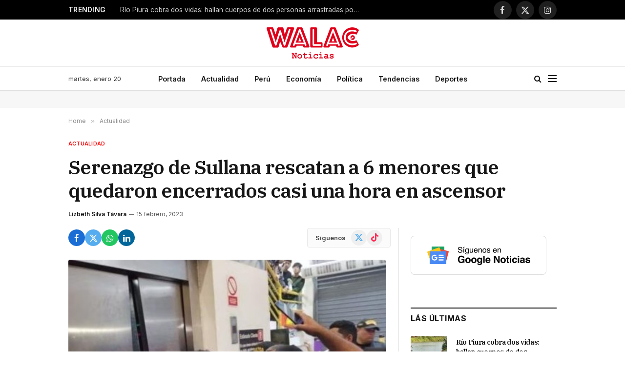

--- FILE ---
content_type: text/html; charset=UTF-8
request_url: https://walac.pe/serenazgo-de-sullana-rescatan-a-6-menores-que-quedaron-encerrados-casi-una-hora-en-ascensor/
body_size: 23296
content:

<!DOCTYPE html>
<html lang="es" class="s-light site-s-light">

<head>

	<meta charset="UTF-8" />
	<meta name="viewport" content="width=device-width, initial-scale=1" />
	
	<!-- Google Ad Manager -->
	<script async src="https://securepubads.g.doubleclick.net/tag/js/gpt.js"></script>
	<script>
		window.googletag = window.googletag || {cmd: []};
		googletag.cmd.push(function() {

			var headerMapping = googletag.sizeMapping()
				.addSize([768, 0], [[728, 90], 'fluid'])
				.addSize([0, 0], [[320, 100], [300, 250], 'fluid'])
				.build();
				
			googletag
				.defineSlot('/21654978792/walac/walac_2022_header', [[320, 100], [300, 250], [728, 90], 'fluid'], 'div-gpt-ad-walac_2022_header-0')
				.addService(googletag.pubads())
				.defineSizeMapping(headerMapping);

			googletag.defineSlot('/21654978792/walac/walac_2022_skyscraper_left', [[160, 600], 'fluid'], 'div-gpt-ad-walac_2022_skyscraper_left-0').addService(googletag.pubads());
			googletag.defineSlot('/21654978792/walac/walac_2022_skyscraper_right', [[160, 600], 'fluid'], 'div-gpt-ad-walac_2022_skyscraper_right-0').addService(googletag.pubads());
			googletag.defineSlot('/21654978792/walac/walac_2022_sidebar_top', ['fluid', [250, 250], [300, 600], [300, 250]], 'div-gpt-ad-walac_2022_sidebar_top-0').addService(googletag.pubads());
			googletag.defineSlot('/21654978792/walac/walac_2022_sidebar_top', ['fluid', [250, 250], [300, 600], [300, 250]], 'div-gpt-ad-walac_2022_sidebar_top-1').addService(googletag.pubads());
			
						googletag.defineSlot('/21654978792/walac/walac_2022_article_top', [[320, 100], [300, 250], 'fluid'], 'div-gpt-ad-walac_2022_article_top-0').addService(googletag.pubads());
			googletag.defineSlot('/21654978792/walac/walac_2022_article_inline', [[320, 100], [300, 250], 'fluid'], 'div-gpt-ad-walac_2022_article_inline-0').addService(googletag.pubads());
			googletag.defineSlot('/21654978792/walac/walac_2022_article_bottom', [[320, 50], [300, 250], 'fluid', [320, 100]], 'div-gpt-ad-walac_2022_article_bottom-0').addService(googletag.pubads());
						
			googletag.pubads().collapseEmptyDivs();
			googletag.pubads().setCentering(true);
			googletag.pubads().setTargeting('section', ["actualidad","region-piura","sullana"]);
			googletag.enableServices();
		});
	</script>

	<!-- Mgid ads -->
	<script src="https://jsc.mgid.com/site/946183.js" async></script>

	<meta name='robots' content='index, follow, max-image-preview:large, max-snippet:-1, max-video-preview:-1' />

	<!-- This site is optimized with the Yoast SEO Premium plugin v26.7 (Yoast SEO v26.8) - https://yoast.com/product/yoast-seo-premium-wordpress/ -->
	<title>Serenazgo de Sullana rescatan a 6 menores que quedaron encerrados casi una hora en ascensor | Walac Noticias</title><link rel="preload" as="image" imagesrcset="https://walac.pe/wp-content/uploads/2023/02/Sullana-cuatro-sicarios-asesinan-a-cunados-1.jpg 1200w, https://walac.pe/wp-content/uploads/2023/02/Sullana-cuatro-sicarios-asesinan-a-cunados-1-768x432.jpg 768w, https://walac.pe/wp-content/uploads/2023/02/Sullana-cuatro-sicarios-asesinan-a-cunados-1-1068x601.jpg 1068w" imagesizes="(max-width: 657px) 100vw, 657px" /><link rel="preload" as="font" href="https://walac.pe/wp-content/themes/smart-mag/css/icons/fonts/ts-icons.woff2?v3.2" type="font/woff2" crossorigin="anonymous" />
	<meta name="description" content="Seis menores pasaron momentos de temor, luego de estar más de una hora encerrados en el ascensor del supermercado Plaza Vea." />
	<link rel="canonical" href="https://walac.pe/serenazgo-de-sullana-rescatan-a-6-menores-que-quedaron-encerrados-casi-una-hora-en-ascensor/" />
	<meta property="og:locale" content="es_ES" />
	<meta property="og:type" content="article" />
	<meta property="og:title" content="Serenazgo de Sullana rescatan a 6 menores que quedaron encerrados casi una hora en ascensor" />
	<meta property="og:description" content="Seis menores pasaron momentos de temor, luego de estar más de una hora encerrados en el ascensor del supermercado Plaza Vea." />
	<meta property="og:url" content="https://walac.pe/serenazgo-de-sullana-rescatan-a-6-menores-que-quedaron-encerrados-casi-una-hora-en-ascensor/" />
	<meta property="og:site_name" content="Walac Noticias" />
	<meta property="article:publisher" content="https://www.facebook.com/WalacNoticias" />
	<meta property="article:author" content="https://www.facebook.com/WalacNoticias" />
	<meta property="article:published_time" content="2023-02-15T15:33:05+00:00" />
	<meta property="og:image" content="https://walac.pe/wp-content/uploads/2023/02/Sullana-cuatro-sicarios-asesinan-a-cunados-1.jpg" />
	<meta property="og:image:width" content="1200" />
	<meta property="og:image:height" content="675" />
	<meta property="og:image:type" content="image/jpeg" />
	<meta name="author" content="Lizbeth Silva Távara" />
	<meta name="twitter:card" content="summary_large_image" />
	<meta name="twitter:creator" content="@https://twitter.com/WalacNoticias" />
	<meta name="twitter:site" content="@WalacNoticias" />
	<meta name="twitter:label1" content="Escrito por" />
	<meta name="twitter:data1" content="Lizbeth Silva Távara" />
	<meta name="twitter:label2" content="Tiempo de lectura" />
	<meta name="twitter:data2" content="1 minuto" />
	<script type="application/ld+json" class="yoast-schema-graph">{"@context":"https://schema.org","@graph":[{"@type":"NewsArticle","@id":"https://walac.pe/serenazgo-de-sullana-rescatan-a-6-menores-que-quedaron-encerrados-casi-una-hora-en-ascensor/#article","isPartOf":{"@id":"https://walac.pe/serenazgo-de-sullana-rescatan-a-6-menores-que-quedaron-encerrados-casi-una-hora-en-ascensor/"},"author":{"name":"Lizbeth Silva Távara","@id":"https://walac.pe/#/schema/person/ed19e906d6a4856a4f706b84aa16511b"},"headline":"Serenazgo de Sullana rescatan a 6 menores que quedaron encerrados casi una hora en ascensor","datePublished":"2023-02-15T15:33:05+00:00","mainEntityOfPage":{"@id":"https://walac.pe/serenazgo-de-sullana-rescatan-a-6-menores-que-quedaron-encerrados-casi-una-hora-en-ascensor/"},"wordCount":172,"publisher":{"@id":"https://walac.pe/#organization"},"image":{"@id":"https://walac.pe/serenazgo-de-sullana-rescatan-a-6-menores-que-quedaron-encerrados-casi-una-hora-en-ascensor/#primaryimage"},"thumbnailUrl":"https://walac.pe/wp-content/uploads/2023/02/Sullana-cuatro-sicarios-asesinan-a-cunados-1.jpg","keywords":["menores","Plaza Vea","Serenazgo","Sullana"],"articleSection":["Actualidad","Región Piura","Sullana"],"inLanguage":"es","copyrightYear":"2023","copyrightHolder":{"@id":"https://walac.pe/#organization"}},{"@type":"WebPage","@id":"https://walac.pe/serenazgo-de-sullana-rescatan-a-6-menores-que-quedaron-encerrados-casi-una-hora-en-ascensor/","url":"https://walac.pe/serenazgo-de-sullana-rescatan-a-6-menores-que-quedaron-encerrados-casi-una-hora-en-ascensor/","name":"Serenazgo de Sullana rescatan a 6 menores que quedaron encerrados casi una hora en ascensor | Walac Noticias","isPartOf":{"@id":"https://walac.pe/#website"},"primaryImageOfPage":{"@id":"https://walac.pe/serenazgo-de-sullana-rescatan-a-6-menores-que-quedaron-encerrados-casi-una-hora-en-ascensor/#primaryimage"},"image":{"@id":"https://walac.pe/serenazgo-de-sullana-rescatan-a-6-menores-que-quedaron-encerrados-casi-una-hora-en-ascensor/#primaryimage"},"thumbnailUrl":"https://walac.pe/wp-content/uploads/2023/02/Sullana-cuatro-sicarios-asesinan-a-cunados-1.jpg","datePublished":"2023-02-15T15:33:05+00:00","description":"Seis menores pasaron momentos de temor, luego de estar más de una hora encerrados en el ascensor del supermercado Plaza Vea.","breadcrumb":{"@id":"https://walac.pe/serenazgo-de-sullana-rescatan-a-6-menores-que-quedaron-encerrados-casi-una-hora-en-ascensor/#breadcrumb"},"inLanguage":"es","potentialAction":[{"@type":"ReadAction","target":["https://walac.pe/serenazgo-de-sullana-rescatan-a-6-menores-que-quedaron-encerrados-casi-una-hora-en-ascensor/"]}]},{"@type":"ImageObject","inLanguage":"es","@id":"https://walac.pe/serenazgo-de-sullana-rescatan-a-6-menores-que-quedaron-encerrados-casi-una-hora-en-ascensor/#primaryimage","url":"https://walac.pe/wp-content/uploads/2023/02/Sullana-cuatro-sicarios-asesinan-a-cunados-1.jpg","contentUrl":"https://walac.pe/wp-content/uploads/2023/02/Sullana-cuatro-sicarios-asesinan-a-cunados-1.jpg","width":1200,"height":675,"caption":"El mismo que se encuentra ubicado frente a la Plaza de Armas y fueron rescatados por agentes de Serenazgo en la provincia de Sullana."},{"@type":"BreadcrumbList","@id":"https://walac.pe/serenazgo-de-sullana-rescatan-a-6-menores-que-quedaron-encerrados-casi-una-hora-en-ascensor/#breadcrumb","itemListElement":[{"@type":"ListItem","position":1,"name":"Home","item":"https://walac.pe/"},{"@type":"ListItem","position":2,"name":"Serenazgo de Sullana rescatan a 6 menores que quedaron encerrados casi una hora en ascensor"}]},{"@type":"WebSite","@id":"https://walac.pe/#website","url":"https://walac.pe/","name":"Walac Noticias","description":"Walac Noticias es el medio digital de Piura","publisher":{"@id":"https://walac.pe/#organization"},"potentialAction":[{"@type":"SearchAction","target":{"@type":"EntryPoint","urlTemplate":"https://walac.pe/?s={search_term_string}"},"query-input":{"@type":"PropertyValueSpecification","valueRequired":true,"valueName":"search_term_string"}}],"inLanguage":"es"},{"@type":"Organization","@id":"https://walac.pe/#organization","name":"Walac Noticias","alternateName":"Walac","url":"https://walac.pe/","logo":{"@type":"ImageObject","inLanguage":"es","@id":"https://walac.pe/#/schema/logo/image/","url":"https://walac.pe/wp-content/uploads/2020/09/WALAC-FINAL-png.png","contentUrl":"https://walac.pe/wp-content/uploads/2020/09/WALAC-FINAL-png.png","width":1200,"height":407,"caption":"Walac Noticias"},"image":{"@id":"https://walac.pe/#/schema/logo/image/"},"sameAs":["https://www.facebook.com/WalacNoticias","https://x.com/WalacNoticias","https://www.instagram.com/walacnoticias.pe/","https://www.linkedin.com/company/walacnoticias","https://www.youtube.com/c/WalacNoticias","https://www.tiktok.com/@walacnoticias","https://t.me/walacnoticiaspiura"],"description":"Medio de comunicación digital","email":"redaccion@walac.pe","telephone":"982160600","legalName":"Walac Noticias SAC","foundingDate":"2016-06-01","numberOfEmployees":{"@type":"QuantitativeValue","minValue":"1","maxValue":"10"}},{"@type":"Person","@id":"https://walac.pe/#/schema/person/ed19e906d6a4856a4f706b84aa16511b","name":"Lizbeth Silva Távara","image":{"@type":"ImageObject","inLanguage":"es","@id":"https://walac.pe/#/schema/person/image/","url":"https://walac.pe/wp-content/uploads/2021/03/IMG_1980-96x96.jpeg","contentUrl":"https://walac.pe/wp-content/uploads/2021/03/IMG_1980-96x96.jpeg","caption":"Lizbeth Silva Távara"},"description":"Comunicadora social, con gustos por la moda, noticias de interés público y emprendimientos.","sameAs":["https://walac.pe/","https://www.facebook.com/WalacNoticias","https://www.instagram.com/walacnoticias.pe/","https://www.linkedin.com/company/walac/","https://x.com/https://twitter.com/WalacNoticias","https://www.youtube.com/channel/UCw6ok-9NcxOWCCK4Fuxhm-w"],"url":"https://walac.pe/author/lsilva/"}]}</script>
	<!-- / Yoast SEO Premium plugin. -->


<link rel='dns-prefetch' href='//www.googletagmanager.com' />
<link rel='dns-prefetch' href='//fonts.googleapis.com' />
<link rel='dns-prefetch' href='//pagead2.googlesyndication.com' />
<link rel="alternate" type="application/rss+xml" title="Walac Noticias &raquo; Feed" href="https://walac.pe/feed/" />
<link rel="alternate" type="application/rss+xml" title="Walac Noticias &raquo; Feed de los comentarios" href="https://walac.pe/comments/feed/" />
<link rel="alternate" title="oEmbed (JSON)" type="application/json+oembed" href="https://walac.pe/wp-json/oembed/1.0/embed?url=https%3A%2F%2Fwalac.pe%2Fserenazgo-de-sullana-rescatan-a-6-menores-que-quedaron-encerrados-casi-una-hora-en-ascensor%2F" />
<link rel="alternate" title="oEmbed (XML)" type="text/xml+oembed" href="https://walac.pe/wp-json/oembed/1.0/embed?url=https%3A%2F%2Fwalac.pe%2Fserenazgo-de-sullana-rescatan-a-6-menores-que-quedaron-encerrados-casi-una-hora-en-ascensor%2F&#038;format=xml" />
<style id='wp-img-auto-sizes-contain-inline-css' type='text/css'>
img:is([sizes=auto i],[sizes^="auto," i]){contain-intrinsic-size:3000px 1500px}
/*# sourceURL=wp-img-auto-sizes-contain-inline-css */
</style>
<style id='wp-emoji-styles-inline-css' type='text/css'>

	img.wp-smiley, img.emoji {
		display: inline !important;
		border: none !important;
		box-shadow: none !important;
		height: 1em !important;
		width: 1em !important;
		margin: 0 0.07em !important;
		vertical-align: -0.1em !important;
		background: none !important;
		padding: 0 !important;
	}
/*# sourceURL=wp-emoji-styles-inline-css */
</style>
<link rel='stylesheet' id='wp-block-library-css' href='https://walac.pe/wp-includes/css/dist/block-library/style.min.css?ver=aea773e3827bcc40e818442e5e7f1ee5' type='text/css' media='all' />
<style id='classic-theme-styles-inline-css' type='text/css'>
/*! This file is auto-generated */
.wp-block-button__link{color:#fff;background-color:#32373c;border-radius:9999px;box-shadow:none;text-decoration:none;padding:calc(.667em + 2px) calc(1.333em + 2px);font-size:1.125em}.wp-block-file__button{background:#32373c;color:#fff;text-decoration:none}
/*# sourceURL=/wp-includes/css/classic-themes.min.css */
</style>
<style id='global-styles-inline-css' type='text/css'>
:root{--wp--preset--aspect-ratio--square: 1;--wp--preset--aspect-ratio--4-3: 4/3;--wp--preset--aspect-ratio--3-4: 3/4;--wp--preset--aspect-ratio--3-2: 3/2;--wp--preset--aspect-ratio--2-3: 2/3;--wp--preset--aspect-ratio--16-9: 16/9;--wp--preset--aspect-ratio--9-16: 9/16;--wp--preset--color--black: #000000;--wp--preset--color--cyan-bluish-gray: #abb8c3;--wp--preset--color--white: #ffffff;--wp--preset--color--pale-pink: #f78da7;--wp--preset--color--vivid-red: #cf2e2e;--wp--preset--color--luminous-vivid-orange: #ff6900;--wp--preset--color--luminous-vivid-amber: #fcb900;--wp--preset--color--light-green-cyan: #7bdcb5;--wp--preset--color--vivid-green-cyan: #00d084;--wp--preset--color--pale-cyan-blue: #8ed1fc;--wp--preset--color--vivid-cyan-blue: #0693e3;--wp--preset--color--vivid-purple: #9b51e0;--wp--preset--gradient--vivid-cyan-blue-to-vivid-purple: linear-gradient(135deg,rgb(6,147,227) 0%,rgb(155,81,224) 100%);--wp--preset--gradient--light-green-cyan-to-vivid-green-cyan: linear-gradient(135deg,rgb(122,220,180) 0%,rgb(0,208,130) 100%);--wp--preset--gradient--luminous-vivid-amber-to-luminous-vivid-orange: linear-gradient(135deg,rgb(252,185,0) 0%,rgb(255,105,0) 100%);--wp--preset--gradient--luminous-vivid-orange-to-vivid-red: linear-gradient(135deg,rgb(255,105,0) 0%,rgb(207,46,46) 100%);--wp--preset--gradient--very-light-gray-to-cyan-bluish-gray: linear-gradient(135deg,rgb(238,238,238) 0%,rgb(169,184,195) 100%);--wp--preset--gradient--cool-to-warm-spectrum: linear-gradient(135deg,rgb(74,234,220) 0%,rgb(151,120,209) 20%,rgb(207,42,186) 40%,rgb(238,44,130) 60%,rgb(251,105,98) 80%,rgb(254,248,76) 100%);--wp--preset--gradient--blush-light-purple: linear-gradient(135deg,rgb(255,206,236) 0%,rgb(152,150,240) 100%);--wp--preset--gradient--blush-bordeaux: linear-gradient(135deg,rgb(254,205,165) 0%,rgb(254,45,45) 50%,rgb(107,0,62) 100%);--wp--preset--gradient--luminous-dusk: linear-gradient(135deg,rgb(255,203,112) 0%,rgb(199,81,192) 50%,rgb(65,88,208) 100%);--wp--preset--gradient--pale-ocean: linear-gradient(135deg,rgb(255,245,203) 0%,rgb(182,227,212) 50%,rgb(51,167,181) 100%);--wp--preset--gradient--electric-grass: linear-gradient(135deg,rgb(202,248,128) 0%,rgb(113,206,126) 100%);--wp--preset--gradient--midnight: linear-gradient(135deg,rgb(2,3,129) 0%,rgb(40,116,252) 100%);--wp--preset--font-size--small: 13px;--wp--preset--font-size--medium: 20px;--wp--preset--font-size--large: 36px;--wp--preset--font-size--x-large: 42px;--wp--preset--spacing--20: 0.44rem;--wp--preset--spacing--30: 0.67rem;--wp--preset--spacing--40: 1rem;--wp--preset--spacing--50: 1.5rem;--wp--preset--spacing--60: 2.25rem;--wp--preset--spacing--70: 3.38rem;--wp--preset--spacing--80: 5.06rem;--wp--preset--shadow--natural: 6px 6px 9px rgba(0, 0, 0, 0.2);--wp--preset--shadow--deep: 12px 12px 50px rgba(0, 0, 0, 0.4);--wp--preset--shadow--sharp: 6px 6px 0px rgba(0, 0, 0, 0.2);--wp--preset--shadow--outlined: 6px 6px 0px -3px rgb(255, 255, 255), 6px 6px rgb(0, 0, 0);--wp--preset--shadow--crisp: 6px 6px 0px rgb(0, 0, 0);}:where(.is-layout-flex){gap: 0.5em;}:where(.is-layout-grid){gap: 0.5em;}body .is-layout-flex{display: flex;}.is-layout-flex{flex-wrap: wrap;align-items: center;}.is-layout-flex > :is(*, div){margin: 0;}body .is-layout-grid{display: grid;}.is-layout-grid > :is(*, div){margin: 0;}:where(.wp-block-columns.is-layout-flex){gap: 2em;}:where(.wp-block-columns.is-layout-grid){gap: 2em;}:where(.wp-block-post-template.is-layout-flex){gap: 1.25em;}:where(.wp-block-post-template.is-layout-grid){gap: 1.25em;}.has-black-color{color: var(--wp--preset--color--black) !important;}.has-cyan-bluish-gray-color{color: var(--wp--preset--color--cyan-bluish-gray) !important;}.has-white-color{color: var(--wp--preset--color--white) !important;}.has-pale-pink-color{color: var(--wp--preset--color--pale-pink) !important;}.has-vivid-red-color{color: var(--wp--preset--color--vivid-red) !important;}.has-luminous-vivid-orange-color{color: var(--wp--preset--color--luminous-vivid-orange) !important;}.has-luminous-vivid-amber-color{color: var(--wp--preset--color--luminous-vivid-amber) !important;}.has-light-green-cyan-color{color: var(--wp--preset--color--light-green-cyan) !important;}.has-vivid-green-cyan-color{color: var(--wp--preset--color--vivid-green-cyan) !important;}.has-pale-cyan-blue-color{color: var(--wp--preset--color--pale-cyan-blue) !important;}.has-vivid-cyan-blue-color{color: var(--wp--preset--color--vivid-cyan-blue) !important;}.has-vivid-purple-color{color: var(--wp--preset--color--vivid-purple) !important;}.has-black-background-color{background-color: var(--wp--preset--color--black) !important;}.has-cyan-bluish-gray-background-color{background-color: var(--wp--preset--color--cyan-bluish-gray) !important;}.has-white-background-color{background-color: var(--wp--preset--color--white) !important;}.has-pale-pink-background-color{background-color: var(--wp--preset--color--pale-pink) !important;}.has-vivid-red-background-color{background-color: var(--wp--preset--color--vivid-red) !important;}.has-luminous-vivid-orange-background-color{background-color: var(--wp--preset--color--luminous-vivid-orange) !important;}.has-luminous-vivid-amber-background-color{background-color: var(--wp--preset--color--luminous-vivid-amber) !important;}.has-light-green-cyan-background-color{background-color: var(--wp--preset--color--light-green-cyan) !important;}.has-vivid-green-cyan-background-color{background-color: var(--wp--preset--color--vivid-green-cyan) !important;}.has-pale-cyan-blue-background-color{background-color: var(--wp--preset--color--pale-cyan-blue) !important;}.has-vivid-cyan-blue-background-color{background-color: var(--wp--preset--color--vivid-cyan-blue) !important;}.has-vivid-purple-background-color{background-color: var(--wp--preset--color--vivid-purple) !important;}.has-black-border-color{border-color: var(--wp--preset--color--black) !important;}.has-cyan-bluish-gray-border-color{border-color: var(--wp--preset--color--cyan-bluish-gray) !important;}.has-white-border-color{border-color: var(--wp--preset--color--white) !important;}.has-pale-pink-border-color{border-color: var(--wp--preset--color--pale-pink) !important;}.has-vivid-red-border-color{border-color: var(--wp--preset--color--vivid-red) !important;}.has-luminous-vivid-orange-border-color{border-color: var(--wp--preset--color--luminous-vivid-orange) !important;}.has-luminous-vivid-amber-border-color{border-color: var(--wp--preset--color--luminous-vivid-amber) !important;}.has-light-green-cyan-border-color{border-color: var(--wp--preset--color--light-green-cyan) !important;}.has-vivid-green-cyan-border-color{border-color: var(--wp--preset--color--vivid-green-cyan) !important;}.has-pale-cyan-blue-border-color{border-color: var(--wp--preset--color--pale-cyan-blue) !important;}.has-vivid-cyan-blue-border-color{border-color: var(--wp--preset--color--vivid-cyan-blue) !important;}.has-vivid-purple-border-color{border-color: var(--wp--preset--color--vivid-purple) !important;}.has-vivid-cyan-blue-to-vivid-purple-gradient-background{background: var(--wp--preset--gradient--vivid-cyan-blue-to-vivid-purple) !important;}.has-light-green-cyan-to-vivid-green-cyan-gradient-background{background: var(--wp--preset--gradient--light-green-cyan-to-vivid-green-cyan) !important;}.has-luminous-vivid-amber-to-luminous-vivid-orange-gradient-background{background: var(--wp--preset--gradient--luminous-vivid-amber-to-luminous-vivid-orange) !important;}.has-luminous-vivid-orange-to-vivid-red-gradient-background{background: var(--wp--preset--gradient--luminous-vivid-orange-to-vivid-red) !important;}.has-very-light-gray-to-cyan-bluish-gray-gradient-background{background: var(--wp--preset--gradient--very-light-gray-to-cyan-bluish-gray) !important;}.has-cool-to-warm-spectrum-gradient-background{background: var(--wp--preset--gradient--cool-to-warm-spectrum) !important;}.has-blush-light-purple-gradient-background{background: var(--wp--preset--gradient--blush-light-purple) !important;}.has-blush-bordeaux-gradient-background{background: var(--wp--preset--gradient--blush-bordeaux) !important;}.has-luminous-dusk-gradient-background{background: var(--wp--preset--gradient--luminous-dusk) !important;}.has-pale-ocean-gradient-background{background: var(--wp--preset--gradient--pale-ocean) !important;}.has-electric-grass-gradient-background{background: var(--wp--preset--gradient--electric-grass) !important;}.has-midnight-gradient-background{background: var(--wp--preset--gradient--midnight) !important;}.has-small-font-size{font-size: var(--wp--preset--font-size--small) !important;}.has-medium-font-size{font-size: var(--wp--preset--font-size--medium) !important;}.has-large-font-size{font-size: var(--wp--preset--font-size--large) !important;}.has-x-large-font-size{font-size: var(--wp--preset--font-size--x-large) !important;}
:where(.wp-block-post-template.is-layout-flex){gap: 1.25em;}:where(.wp-block-post-template.is-layout-grid){gap: 1.25em;}
:where(.wp-block-term-template.is-layout-flex){gap: 1.25em;}:where(.wp-block-term-template.is-layout-grid){gap: 1.25em;}
:where(.wp-block-columns.is-layout-flex){gap: 2em;}:where(.wp-block-columns.is-layout-grid){gap: 2em;}
:root :where(.wp-block-pullquote){font-size: 1.5em;line-height: 1.6;}
/*# sourceURL=global-styles-inline-css */
</style>
<link rel='stylesheet' id='contact-form-7-css' href='https://walac.pe/wp-content/plugins/contact-form-7/includes/css/styles.css?ver=6.1.4' type='text/css' media='all' />
<link rel='stylesheet' id='elementor-frontend-css' href='https://walac.pe/wp-content/plugins/elementor/assets/css/frontend.min.css?ver=3.34.1' type='text/css' media='all' />
<link rel='stylesheet' id='elementor-post-292363-css' href='https://walac.pe/wp-content/uploads/elementor/css/post-292363.css?ver=1768907211' type='text/css' media='all' />
<link rel='stylesheet' id='elementor-post-4088-css' href='https://walac.pe/wp-content/uploads/elementor/css/post-4088.css?ver=1768907212' type='text/css' media='all' />
<link rel='stylesheet' id='smartmag-core-css' href='https://walac.pe/wp-content/themes/smart-mag/style.css?ver=10.3.2' type='text/css' media='all' />
<style id='smartmag-core-inline-css' type='text/css'>
:root { --c-main: #ff0000;
--c-main-rgb: 255,0,0;
--text-font: "Inter", system-ui, -apple-system, "Segoe UI", Arial, sans-serif;
--body-font: "Inter", system-ui, -apple-system, "Segoe UI", Arial, sans-serif;
--title-font: "IBM Plex Serif", Georgia, serif;
--title-size-n: 17px;
--title-size-m: 18px;
--title-size-l: 20px;
--main-width: 1000px;
--footer-mt: 0px;
--p-title-space: 7px;
--excerpt-mt: 13px;
--excerpt-size: 14px; }
.post-title:not(._) { letter-spacing: -0.025em; }
:root { --sidebar-width: 300px; }
.ts-row, .has-el-gap { --sidebar-c-width: calc(var(--sidebar-width) + var(--grid-gutter-h) + var(--sidebar-c-pad)); }
:root { --sidebar-pad: 32px; --sidebar-sep-pad: 32px; }
.main-wrap > .main { margin-top: 30px; }
.smart-head-main .smart-head-mid { --head-h: 96px; }
.smart-head-main .smart-head-bot { --head-h: 51px; border-top-width: 1px; border-top-color: #e8e8e8; border-bottom-width: 2px; border-bottom-color: #dedede; }
.navigation-main .menu > li > a { font-size: 14.4px; font-weight: 600; }
.navigation-main .menu > li li a { font-size: 13px; }
.navigation-main { --nav-items-space: 16px; }
.mobile-menu { font-size: 15px; }
.smart-head-main .spc-social { --spc-social-fs: 17px; --spc-social-size: 37px; }
.smart-head-main .hamburger-icon { width: 18px; }
.trending-ticker .heading { color: #f7f7f7; font-size: 13.8px; font-weight: 600; letter-spacing: .02em; margin-right: 30px; }
.trending-ticker .post-link { font-size: 13.8px; }
.trending-ticker { --max-width: 500px; }
.post-meta .meta-item, .post-meta .text-in { font-size: 11px; }
.post-meta .text-in, .post-meta .post-cat > a { font-size: 11px; }
.post-meta .post-cat > a { font-weight: 600; text-transform: uppercase; letter-spacing: .02em; }
.post-meta .post-author > a { font-weight: 600; }
.l-post { --media-radius: 2px; }
.block-head-f .heading { font-size: 16px; font-weight: 800; text-transform: uppercase; letter-spacing: .03em; }
.block-head-f { --space-below: 15px; --line-weight: 2px; --c-border: #ffffff; }
.s-dark .block-head-f { --c-border: #151516; }
.loop-grid-base .media { margin-bottom: 13px; }
.list-post { --list-p-media-width: 30%; --list-p-media-max-width: 85%; }
.loop-small .ratio-is-custom { padding-bottom: calc(100% / 1.1); }
.loop-small .media:not(i) { max-width: 75px; }
.single-featured .featured, .the-post-header .featured { border-radius: 3px; --media-radius: 3px; overflow: hidden; }
.post-meta-single .meta-item, .post-meta-single .text-in { font-size: 12px; }
.the-post-header .post-meta .post-title { font-weight: 600; }
.entry-content { font-family: "IBM Plex Serif", Georgia, serif; font-size: 17px; }
.site-s-light .entry-content { color: #000000; }
.post-share-float .share-text { font-size: 10px; }
.post-share-float .service { width: 48px; height: 48px; margin-bottom: 8px; border-radius: 50px; font-size: 20px; }
.s-post-modern .post-content-wrap { display: grid; grid-template-columns: minmax(0, 1fr); }
.s-post-modern .entry-content { max-width: min(100%, calc(700px + var(--p-spacious-pad)*2)); justify-self: center; }
.s-head-large .sub-title { font-size: 17px; }
.site-s-light .s-head-large .sub-title { color: #515151; }
.site-s-light .s-head-large .post-meta { --c-post-meta: #565656; }
.s-post-large .post-content-wrap { display: grid; grid-template-columns: minmax(0, 1fr); }
.s-post-large .entry-content { max-width: min(100%, calc(700px + var(--p-spacious-pad)*2)); justify-self: center; }
.a-wrap-2:not(._) { padding-top: 17px; padding-bottom: 17px; padding-left: 15px; padding-right: 15px; margin-top: 0px; margin-bottom: 0px; }
@media (min-width: 1200px) { .s-head-large .post-title { font-size: 40px; } }
@media (min-width: 941px) and (max-width: 1200px) { :root { --sidebar-width: 280px; }
.ts-row, .has-el-gap { --sidebar-c-width: calc(var(--sidebar-width) + var(--grid-gutter-h) + var(--sidebar-c-pad)); }
.navigation-main .menu > li > a { font-size: calc(10px + (14.4px - 10px) * .7); }
.trending-ticker { --max-width: 400px; } }
@media (max-width: 767px) { .s-head-large .post-title { font-size: 29px; } }


/*# sourceURL=smartmag-core-inline-css */
</style>
<link rel='stylesheet' id='smartmag-magnific-popup-css' href='https://walac.pe/wp-content/themes/smart-mag/css/lightbox.css?ver=10.3.2' type='text/css' media='all' />
<link rel='stylesheet' id='smartmag-icons-css' href='https://walac.pe/wp-content/themes/smart-mag/css/icons/icons.css?ver=10.3.2' type='text/css' media='all' />
<link rel='stylesheet' id='smartmag-gfonts-custom-css' href='https://fonts.googleapis.com/css?family=Inter%3A400%2C500%2C600%2C700%7CIBM+Plex+Serif%3A400%2C500%2C600%2C700&#038;display=swap' type='text/css' media='all' />
<script type="text/javascript" id="smartmag-lazy-inline-js-after">
/* <![CDATA[ */
/**
 * @copyright ThemeSphere
 * @preserve
 */
var BunyadLazy={};BunyadLazy.load=function(){function a(e,n){var t={};e.dataset.bgset&&e.dataset.sizes?(t.sizes=e.dataset.sizes,t.srcset=e.dataset.bgset):t.src=e.dataset.bgsrc,function(t){var a=t.dataset.ratio;if(0<a){const e=t.parentElement;if(e.classList.contains("media-ratio")){const n=e.style;n.getPropertyValue("--a-ratio")||(n.paddingBottom=100/a+"%")}}}(e);var a,o=document.createElement("img");for(a in o.onload=function(){var t="url('"+(o.currentSrc||o.src)+"')",a=e.style;a.backgroundImage!==t&&requestAnimationFrame(()=>{a.backgroundImage=t,n&&n()}),o.onload=null,o.onerror=null,o=null},o.onerror=o.onload,t)o.setAttribute(a,t[a]);o&&o.complete&&0<o.naturalWidth&&o.onload&&o.onload()}function e(t){t.dataset.loaded||a(t,()=>{document.dispatchEvent(new Event("lazyloaded")),t.dataset.loaded=1})}function n(t){"complete"===document.readyState?t():window.addEventListener("load",t)}return{initEarly:function(){var t,a=()=>{document.querySelectorAll(".img.bg-cover:not(.lazyload)").forEach(e)};"complete"!==document.readyState?(t=setInterval(a,150),n(()=>{a(),clearInterval(t)})):a()},callOnLoad:n,initBgImages:function(t){t&&n(()=>{document.querySelectorAll(".img.bg-cover").forEach(e)})},bgLoad:a}}(),BunyadLazy.load.initEarly();
//# sourceURL=smartmag-lazy-inline-js-after
/* ]]> */
</script>

<!-- Fragmento de código de la etiqueta de Google (gtag.js) añadida por Site Kit -->
<!-- Fragmento de código de Google Analytics añadido por Site Kit -->
<script type="text/javascript" src="https://www.googletagmanager.com/gtag/js?id=G-299MXC2NSZ" id="google_gtagjs-js" async></script>
<script type="text/javascript" id="google_gtagjs-js-after">
/* <![CDATA[ */
window.dataLayer = window.dataLayer || [];function gtag(){dataLayer.push(arguments);}
gtag("set","linker",{"domains":["walac.pe"]});
gtag("js", new Date());
gtag("set", "developer_id.dZTNiMT", true);
gtag("config", "G-299MXC2NSZ");
//# sourceURL=google_gtagjs-js-after
/* ]]> */
</script>
<script type="text/javascript" src="https://walac.pe/wp-includes/js/jquery/jquery.min.js?ver=3.7.1" id="jquery-core-js"></script>
<script type="text/javascript" src="https://walac.pe/wp-includes/js/jquery/jquery-migrate.min.js?ver=3.4.1" id="jquery-migrate-js"></script>
<link rel="https://api.w.org/" href="https://walac.pe/wp-json/" /><link rel="alternate" title="JSON" type="application/json" href="https://walac.pe/wp-json/wp/v2/posts/239247" /><link rel="EditURI" type="application/rsd+xml" title="RSD" href="https://walac.pe/xmlrpc.php?rsd" />

<link rel='shortlink' href='https://walac.pe/?p=239247' />
<meta name="generator" content="Site Kit by Google 1.170.0" /><script type="text/javascript">
(function(url){
	if(/(?:Chrome\/26\.0\.1410\.63 Safari\/537\.31|WordfenceTestMonBot)/.test(navigator.userAgent)){ return; }
	var addEvent = function(evt, handler) {
		if (window.addEventListener) {
			document.addEventListener(evt, handler, false);
		} else if (window.attachEvent) {
			document.attachEvent('on' + evt, handler);
		}
	};
	var removeEvent = function(evt, handler) {
		if (window.removeEventListener) {
			document.removeEventListener(evt, handler, false);
		} else if (window.detachEvent) {
			document.detachEvent('on' + evt, handler);
		}
	};
	var evts = 'contextmenu dblclick drag dragend dragenter dragleave dragover dragstart drop keydown keypress keyup mousedown mousemove mouseout mouseover mouseup mousewheel scroll'.split(' ');
	var logHuman = function() {
		if (window.wfLogHumanRan) { return; }
		window.wfLogHumanRan = true;
		var wfscr = document.createElement('script');
		wfscr.type = 'text/javascript';
		wfscr.async = true;
		wfscr.src = url + '&r=' + Math.random();
		(document.getElementsByTagName('head')[0]||document.getElementsByTagName('body')[0]).appendChild(wfscr);
		for (var i = 0; i < evts.length; i++) {
			removeEvent(evts[i], logHuman);
		}
	};
	for (var i = 0; i < evts.length; i++) {
		addEvent(evts[i], logHuman);
	}
})('//walac.pe/?wordfence_lh=1&hid=BF4F68FA4459B8108F5DD69F70AF43BA');
</script><script>
			document.addEventListener( "DOMContentLoaded", function() {
				var div, i,
					youtubePlayers = document.getElementsByClassName( "video-seo-youtube-player" );
				for ( i = 0; i < youtubePlayers.length; i++ ) {
					div = document.createElement( "div" );
					div.className = "video-seo-youtube-embed-loader";
					div.setAttribute( "data-id", youtubePlayers[ i ].dataset.id );
					div.setAttribute( "tabindex", "0" );
					div.setAttribute( "role", "button" );
					div.setAttribute(
						"aria-label", "Cargar vídeo de YouTube"
					);
					div.innerHTML = videoSEOGenerateYouTubeThumbnail( youtubePlayers[ i ].dataset.id );
					div.addEventListener( "click", videoSEOGenerateYouTubeIframe );
					div.addEventListener( "keydown", videoSEOYouTubeThumbnailHandleKeydown );
					div.addEventListener( "keyup", videoSEOYouTubeThumbnailHandleKeyup );
					youtubePlayers[ i ].appendChild( div );
				}
			} );

			function videoSEOGenerateYouTubeThumbnail( id ) {
				var thumbnail = '<picture class="video-seo-youtube-picture">\n' +
					'<source class="video-seo-source-to-maybe-replace" media="(min-width: 801px)" srcset="https://i.ytimg.com/vi/' + id + '/maxresdefault.jpg" >\n' +
					'<source class="video-seo-source-hq" media="(max-width: 800px)" srcset="https://i.ytimg.com/vi/' + id + '/hqdefault.jpg">\n' +
					'<img fetchpriority="high" onload="videoSEOMaybeReplaceMaxResSourceWithHqSource( event );" src="https://i.ytimg.com/vi/' + id + '/hqdefault.jpg" width="480" height="360" loading="eager" alt="">\n' +
					'</picture>\n',
					play = '<div class="video-seo-youtube-player-play"></div>';
				return thumbnail.replace( "ID", id ) + play;
			}

			function videoSEOMaybeReplaceMaxResSourceWithHqSource( event ) {
				var sourceMaxRes,
					sourceHighQuality,
					loadedThumbnail = event.target,
					parent = loadedThumbnail.parentNode;

				if ( loadedThumbnail.naturalWidth < 150 ) {
					sourceMaxRes = parent.querySelector(".video-seo-source-to-maybe-replace");
					sourceHighQuality = parent.querySelector(".video-seo-source-hq");
					sourceMaxRes.srcset = sourceHighQuality.srcset;
					parent.className = "video-seo-youtube-picture video-seo-youtube-picture-replaced-srcset";
				}
			}

			function videoSEOYouTubeThumbnailHandleKeydown( event ) {
				if ( event.keyCode !== 13 && event.keyCode !== 32 ) {
					return;
				}

				if ( event.keyCode === 13 ) {
					videoSEOGenerateYouTubeIframe( event );
				}

				if ( event.keyCode === 32 ) {
					event.preventDefault();
				}
			}

			function videoSEOYouTubeThumbnailHandleKeyup( event ) {
				if ( event.keyCode !== 32 ) {
					return;
				}

				videoSEOGenerateYouTubeIframe( event );
			}

			function videoSEOGenerateYouTubeIframe( event ) {
				var el = ( event.type === "click" ) ? this : event.target,
					iframe = document.createElement( "iframe" );

				iframe.setAttribute( "src", "https://www.youtube.com/embed/" + el.dataset.id + "?autoplay=1&enablejsapi=1&origin=https%3A%2F%2Fwalac.pe" );
				iframe.setAttribute( "frameborder", "0" );
				iframe.setAttribute( "allowfullscreen", "1" );
				iframe.setAttribute( "allow", "accelerometer; autoplay; clipboard-write; encrypted-media; gyroscope; picture-in-picture" );
				el.parentNode.replaceChild( iframe, el );
			}
		</script>
		<script>
		var BunyadSchemeKey = 'bunyad-scheme';
		(() => {
			const d = document.documentElement;
			const c = d.classList;
			var scheme = localStorage.getItem(BunyadSchemeKey);
			
			if (scheme) {
				d.dataset.origClass = c;
				scheme === 'dark' ? c.remove('s-light', 'site-s-light') : c.remove('s-dark', 'site-s-dark');
				c.add('site-s-' + scheme, 's-' + scheme);
			}
		})();
		</script>
		
<!-- Metaetiquetas de Google AdSense añadidas por Site Kit -->
<meta name="google-adsense-platform-account" content="ca-host-pub-2644536267352236">
<meta name="google-adsense-platform-domain" content="sitekit.withgoogle.com">
<!-- Acabar con las metaetiquetas de Google AdSense añadidas por Site Kit -->
<meta name="generator" content="Elementor 3.34.1; features: e_font_icon_svg, additional_custom_breakpoints; settings: css_print_method-external, google_font-enabled, font_display-swap">
			<style>
				.e-con.e-parent:nth-of-type(n+4):not(.e-lazyloaded):not(.e-no-lazyload),
				.e-con.e-parent:nth-of-type(n+4):not(.e-lazyloaded):not(.e-no-lazyload) * {
					background-image: none !important;
				}
				@media screen and (max-height: 1024px) {
					.e-con.e-parent:nth-of-type(n+3):not(.e-lazyloaded):not(.e-no-lazyload),
					.e-con.e-parent:nth-of-type(n+3):not(.e-lazyloaded):not(.e-no-lazyload) * {
						background-image: none !important;
					}
				}
				@media screen and (max-height: 640px) {
					.e-con.e-parent:nth-of-type(n+2):not(.e-lazyloaded):not(.e-no-lazyload),
					.e-con.e-parent:nth-of-type(n+2):not(.e-lazyloaded):not(.e-no-lazyload) * {
						background-image: none !important;
					}
				}
			</style>
			
<script>window.pushMST_config={"vapidPK":"BAm_TqdHl21Ykyvo_rJkCWbBZ16eJLgvaopOMbjLO7Q7__kEaLlQR769YmdEZAUtyJAAvVXXObq21_v_tAldAUU","enableOverlay":true,"swPath":"/sw.js","i18n":{}};
  var pushmasterTag = document.createElement('script');
  pushmasterTag.src = "https://cdn.pushmaster-cdn.xyz/scripts/publishers/62b37c075fee23000996d8ca/SDK.js";
  pushmasterTag.setAttribute('defer','');

  var firstScriptTag = document.getElementsByTagName('script')[0];
  firstScriptTag.parentNode.insertBefore(pushmasterTag, firstScriptTag);
</script>
<!-- Fragmento de código de Google Adsense añadido por Site Kit -->
<script type="text/javascript" async="async" src="https://pagead2.googlesyndication.com/pagead/js/adsbygoogle.js?client=ca-pub-8253571418007671&amp;host=ca-host-pub-2644536267352236" crossorigin="anonymous"></script>

<!-- Final del fragmento de código de Google Adsense añadido por Site Kit -->
<link rel="icon" href="https://walac.pe/wp-content/uploads/2017/03/cropped-12313514_1008859575804231_7288600507346736070_n-1-32x32.jpg" sizes="32x32" />
<link rel="icon" href="https://walac.pe/wp-content/uploads/2017/03/cropped-12313514_1008859575804231_7288600507346736070_n-1-192x192.jpg" sizes="192x192" />
<link rel="apple-touch-icon" href="https://walac.pe/wp-content/uploads/2017/03/cropped-12313514_1008859575804231_7288600507346736070_n-1-180x180.jpg" />
<meta name="msapplication-TileImage" content="https://walac.pe/wp-content/uploads/2017/03/cropped-12313514_1008859575804231_7288600507346736070_n-1-270x270.jpg" />


</head>

<body class="wp-singular post-template-default single single-post postid-239247 single-format-standard wp-theme-smart-mag right-sidebar post-layout-large post-cat-19 has-lb has-lb-sm ts-img-hov-fade has-sb-sep layout-normal elementor-default elementor-kit-292363">



<div class="main-wrap">

	
<div class="off-canvas-backdrop"></div>
<div class="mobile-menu-container off-canvas s-dark" id="off-canvas">

	<div class="off-canvas-head">
		<a href="#" class="close">
			<span class="visuallyhidden">Close Menu</span>
			<i class="tsi tsi-times"></i>
		</a>

		<div class="ts-logo">
					</div>
	</div>

	<div class="off-canvas-content">

					<ul class="mobile-menu"></ul>
		
					<div class="off-canvas-widgets">
				
		<div id="smartmag-block-posts-small-3" class="widget ts-block-widget smartmag-widget-posts-small">		
		<div class="block">
					<section class="block-wrap block-posts-small block-sc mb-none" data-id="1">

			<div class="widget-title block-head block-head-ac block-head-b"><h5 class="heading">Lo nuevo</h5></div>	
			<div class="block-content">
				
	<div class="loop loop-small loop-small-a loop-sep loop-small-sep grid grid-1 md:grid-1 sm:grid-1 xs:grid-1">

					
<article class="l-post small-post small-a-post m-pos-left">

	
			<div class="media">

		
			<a href="https://walac.pe/rio-piura-cobra-dos-vidas-hallan-cuerpos-de-dos-personas-arrastradas-por-la-corriente/" class="image-link media-ratio ratio-is-custom" title="Río Piura cobra dos vidas: hallan cuerpos de dos personas arrastradas por la corriente"><span data-bgsrc="https://walac.pe/wp-content/uploads/2026/01/image-2026-01-20T180142.717-500x281.jpg" class="img bg-cover wp-post-image attachment-medium size-medium lazyload" data-bgset="https://walac.pe/wp-content/uploads/2026/01/image-2026-01-20T180142.717-500x281.jpg 500w, https://walac.pe/wp-content/uploads/2026/01/image-2026-01-20T180142.717-768x432.jpg 768w, https://walac.pe/wp-content/uploads/2026/01/image-2026-01-20T180142.717-150x84.jpg 150w, https://walac.pe/wp-content/uploads/2026/01/image-2026-01-20T180142.717-450x253.jpg 450w, https://walac.pe/wp-content/uploads/2026/01/image-2026-01-20T180142.717.jpg 1068w" data-sizes="(max-width: 92px) 100vw, 92px" role="img" aria-label="Río Piura cobra dos vidas: hallan cuerpos de dos personas arrastradas por la corriente"></span></a>			
			
			
			
		
		</div>
	

	
		<div class="content">

			<div class="post-meta post-meta-a post-meta-left has-below"><h4 class="is-title post-title"><a href="https://walac.pe/rio-piura-cobra-dos-vidas-hallan-cuerpos-de-dos-personas-arrastradas-por-la-corriente/">Río Piura cobra dos vidas: hallan cuerpos de dos personas arrastradas por la corriente</a></h4><div class="post-meta-items meta-below"><span class="meta-item date"><span class="date-link"><time class="post-date" datetime="2026-01-20T18:26:17-05:00">20 enero, 2026</time></span></span></div></div>			
			
			
		</div>

	
</article>	
					
<article class="l-post small-post small-a-post m-pos-left">

	
			<div class="media">

		
			<a href="https://walac.pe/jose-jeri-solicita-presentarse-ante-el-congreso-por-reuniones-no-registradas/" class="image-link media-ratio ratio-is-custom" title="José Jerí solicita presentarse ante el Congreso por reuniones no registradas"><span data-bgsrc="https://walac.pe/wp-content/uploads/2026/01/jose-jeri_6-450x300.jpg" class="img bg-cover wp-post-image attachment-medium size-medium lazyload" data-bgset="https://walac.pe/wp-content/uploads/2026/01/jose-jeri_6-450x300.jpg 450w, https://walac.pe/wp-content/uploads/2026/01/jose-jeri_6-768x512.jpg 768w, https://walac.pe/wp-content/uploads/2026/01/jose-jeri_6-150x100.jpg 150w, https://walac.pe/wp-content/uploads/2026/01/jose-jeri_6.jpg 1200w" data-sizes="(max-width: 92px) 100vw, 92px" role="img" aria-label="José Jerí solicita presentarse ante el Congreso por reuniones no registradas"></span></a>			
			
			
			
		
		</div>
	

	
		<div class="content">

			<div class="post-meta post-meta-a post-meta-left has-below"><h4 class="is-title post-title"><a href="https://walac.pe/jose-jeri-solicita-presentarse-ante-el-congreso-por-reuniones-no-registradas/">José Jerí solicita presentarse ante el Congreso por reuniones no registradas</a></h4><div class="post-meta-items meta-below"><span class="meta-item date"><span class="date-link"><time class="post-date" datetime="2026-01-20T17:41:24-05:00">20 enero, 2026</time></span></span></div></div>			
			
			
		</div>

	
</article>	
					
<article class="l-post small-post small-a-post m-pos-left">

	
			<div class="media">

		
			<a href="https://walac.pe/fallecio-la-negra-teresa-referente-del-tacu-tacu-piurano-y-la-cocina-nortena/" class="image-link media-ratio ratio-is-custom" title="Falleció la “Negra” Teresa, referente del tacu tacu piurano y la cocina norteña"><span data-bgsrc="https://walac.pe/wp-content/uploads/2026/01/1-e1768945590194-500x292.jpg" class="img bg-cover wp-post-image attachment-medium size-medium lazyload" data-bgset="https://walac.pe/wp-content/uploads/2026/01/1-e1768945590194-500x292.jpg 500w, https://walac.pe/wp-content/uploads/2026/01/1-e1768945590194-768x449.jpg 768w, https://walac.pe/wp-content/uploads/2026/01/1-e1768945590194-150x88.jpg 150w, https://walac.pe/wp-content/uploads/2026/01/1-e1768945590194-450x263.jpg 450w, https://walac.pe/wp-content/uploads/2026/01/1-e1768945590194.jpg 1078w" data-sizes="(max-width: 92px) 100vw, 92px" role="img" aria-label="Falleció la “Negra” Teresa, referente del tacu tacu piurano y la cocina norteña"></span></a>			
			
			
			
		
		</div>
	

	
		<div class="content">

			<div class="post-meta post-meta-a post-meta-left has-below"><h4 class="is-title post-title"><a href="https://walac.pe/fallecio-la-negra-teresa-referente-del-tacu-tacu-piurano-y-la-cocina-nortena/">Falleció la “Negra” Teresa, referente del tacu tacu piurano y la cocina norteña</a></h4><div class="post-meta-items meta-below"><span class="meta-item date"><span class="date-link"><time class="post-date" datetime="2026-01-20T16:48:47-05:00">20 enero, 2026</time></span></span></div></div>			
			
			
		</div>

	
</article>	
					
<article class="l-post small-post small-a-post m-pos-left">

	
			<div class="media">

		
			<a href="https://walac.pe/promperu-presenta-en-piura-su-plan-operativo-institucional-2026-para-fortalecer-turismo-exportaciones-e-inversiones/" class="image-link media-ratio ratio-is-custom" title="PROMPERÚ presenta en Piura su Plan Operativo Institucional 2026 para fortalecer turismo, exportaciones e inversiones"><span data-bgsrc="https://walac.pe/wp-content/uploads/2026/01/WhatsApp-Image-2026-01-20-at-1.50.12-PM-450x300.jpeg" class="img bg-cover wp-post-image attachment-medium size-medium lazyload" data-bgset="https://walac.pe/wp-content/uploads/2026/01/WhatsApp-Image-2026-01-20-at-1.50.12-PM-450x300.jpeg 450w, https://walac.pe/wp-content/uploads/2026/01/WhatsApp-Image-2026-01-20-at-1.50.12-PM-768x512.jpeg 768w, https://walac.pe/wp-content/uploads/2026/01/WhatsApp-Image-2026-01-20-at-1.50.12-PM-150x100.jpeg 150w, https://walac.pe/wp-content/uploads/2026/01/WhatsApp-Image-2026-01-20-at-1.50.12-PM.jpeg 1200w" data-sizes="(max-width: 92px) 100vw, 92px" role="img" aria-label="PROMPERÚ presenta en Piura su Plan Operativo Institucional 2026 para fortalecer turismo, exportaciones e inversiones"></span></a>			
			
			
			
		
		</div>
	

	
		<div class="content">

			<div class="post-meta post-meta-a post-meta-left has-below"><h4 class="is-title post-title"><a href="https://walac.pe/promperu-presenta-en-piura-su-plan-operativo-institucional-2026-para-fortalecer-turismo-exportaciones-e-inversiones/">PROMPERÚ presenta en Piura su Plan Operativo Institucional 2026 para fortalecer turismo, exportaciones e inversiones</a></h4><div class="post-meta-items meta-below"><span class="meta-item date"><span class="date-link"><time class="post-date" datetime="2026-01-20T13:50:59-05:00">20 enero, 2026</time></span></span></div></div>			
			
			
		</div>

	
</article>	
		
	</div>

					</div>

		</section>
				</div>

		</div>			</div>
		
		
		<div class="spc-social-block spc-social spc-social-b smart-head-social">
		
			
				<a href="https://www.facebook.com/WalacNoticias/" class="link service s-facebook" target="_blank" rel="nofollow noopener">
					<i class="icon tsi tsi-facebook"></i>					<span class="visuallyhidden">Facebook</span>
				</a>
									
			
				<a href="https://x.com/WalacNoticias" class="link service s-twitter" target="_blank" rel="nofollow noopener">
					<i class="icon tsi tsi-twitter"></i>					<span class="visuallyhidden">X (Twitter)</span>
				</a>
									
			
				<a href="https://www.instagram.com/walacnoticias.pe" class="link service s-instagram" target="_blank" rel="nofollow noopener">
					<i class="icon tsi tsi-instagram"></i>					<span class="visuallyhidden">Instagram</span>
				</a>
									
			
		</div>

		
	</div>

</div>
<div class="smart-head smart-head-a smart-head-main" id="smart-head" data-sticky="top" data-sticky-type="smart" data-sticky-full>
	
	<div class="smart-head-row smart-head-top s-dark smart-head-row-full">

		<div class="inner wrap">

							
				<div class="items items-left ">
				
<div class="trending-ticker" data-delay="8">
	<span class="heading">Trending</span>

	<ul>
				
			<li><a href="https://walac.pe/rio-piura-cobra-dos-vidas-hallan-cuerpos-de-dos-personas-arrastradas-por-la-corriente/" class="post-link">Río Piura cobra dos vidas: hallan cuerpos de dos personas arrastradas por la corriente</a></li>
		
				
			<li><a href="https://walac.pe/jose-jeri-solicita-presentarse-ante-el-congreso-por-reuniones-no-registradas/" class="post-link">José Jerí solicita presentarse ante el Congreso por reuniones no registradas</a></li>
		
				
			<li><a href="https://walac.pe/fallecio-la-negra-teresa-referente-del-tacu-tacu-piurano-y-la-cocina-nortena/" class="post-link">Falleció la “Negra” Teresa, referente del tacu tacu piurano y la cocina norteña</a></li>
		
				
			<li><a href="https://walac.pe/promperu-presenta-en-piura-su-plan-operativo-institucional-2026-para-fortalecer-turismo-exportaciones-e-inversiones/" class="post-link">PROMPERÚ presenta en Piura su Plan Operativo Institucional 2026 para fortalecer turismo, exportaciones e inversiones</a></li>
		
				
			<li><a href="https://walac.pe/sat-piura-mantiene-descuento-del-25-en-arbitrios-durante-enero/" class="post-link">SAT Piura mantiene descuento del 25% en arbitrios durante enero</a></li>
		
				
			<li><a href="https://walac.pe/exportaciones-de-piura-crecen-a-doble-digito-impulsadas-por-pesca-y-agroindustria/" class="post-link">Exportaciones de Piura crecen a doble dígito impulsadas por pesca y agroindustria</a></li>
		
				
			<li><a href="https://walac.pe/universitario-anuncia-al-brasileno-miguel-silveira-como-nuevo-refuerzo-para-la-temporada-2026/" class="post-link">Universitario anuncia al brasileño Miguel Silveira como nuevo refuerzo para la temporada 2026</a></li>
		
				
			<li><a href="https://walac.pe/fiscalia-inicia-investigacion-preliminar-contra-jose-jeri-por-reuniones-con-empresario-chino/" class="post-link">Fiscalía inicia investigación preliminar contra José Jerí por reuniones con empresario chino</a></li>
		
				
			</ul>
</div>
				</div>

							
				<div class="items items-center empty">
								</div>

							
				<div class="items items-right ">
				
		<div class="spc-social-block spc-social spc-social-b smart-head-social">
		
			
				<a href="https://www.facebook.com/WalacNoticias/" class="link service s-facebook" target="_blank" rel="nofollow noopener">
					<i class="icon tsi tsi-facebook"></i>					<span class="visuallyhidden">Facebook</span>
				</a>
									
			
				<a href="https://x.com/WalacNoticias" class="link service s-twitter" target="_blank" rel="nofollow noopener">
					<i class="icon tsi tsi-twitter"></i>					<span class="visuallyhidden">X (Twitter)</span>
				</a>
									
			
				<a href="https://www.instagram.com/walacnoticias.pe" class="link service s-instagram" target="_blank" rel="nofollow noopener">
					<i class="icon tsi tsi-instagram"></i>					<span class="visuallyhidden">Instagram</span>
				</a>
									
			
		</div>

						</div>

						
		</div>
	</div>

	
	<div class="smart-head-row smart-head-mid smart-head-row-3 is-light smart-head-row-full">

		<div class="inner wrap">

							
				<div class="items items-left empty">
								</div>

							
				<div class="items items-center ">
					<a href="https://walac.pe/" title="Walac Noticias" rel="home" class="logo-link ts-logo logo-is-image">
		<span>
			
				
					<img src="https://walac.pe/wp-content/uploads/2024/05/walac-logo-dark@2x.png" class="logo-image logo-image-dark" alt="Walac Noticias" width="243" height="80"/><img src="https://walac.pe/wp-content/uploads/2024/07/walac-logo-header.png" class="logo-image" alt="Walac Noticias" srcset="https://walac.pe/wp-content/uploads/2024/07/walac-logo-header.png ,https://walac.pe/wp-content/uploads/2024/07/walac-logo-header@2x.png 2x" width="189" height="64"/>
									 
					</span>
	</a>				</div>

							
				<div class="items items-right empty">
								</div>

						
		</div>
	</div>

	
	<div class="smart-head-row smart-head-bot smart-head-row-3 is-light has-center-nav smart-head-row-full">

		<div class="inner wrap">

							
				<div class="items items-left ">
				
<span class="h-date">
	martes, enero 20</span>				</div>

							
				<div class="items items-center ">
					<div class="nav-wrap">
		<nav class="navigation navigation-main nav-hov-a">
			<ul id="menu-principal" class="menu"><li id="menu-item-292471" class="menu-item menu-item-type-post_type menu-item-object-page menu-item-home menu-item-292471"><a href="https://walac.pe/">Portada</a></li>
<li id="menu-item-292475" class="menu-item menu-item-type-taxonomy menu-item-object-category current-post-ancestor current-menu-parent current-post-parent menu-cat-19 menu-item-292475"><a href="https://walac.pe/seccion/actualidad/">Actualidad</a></li>
<li id="menu-item-292476" class="menu-item menu-item-type-taxonomy menu-item-object-category menu-cat-15742 menu-item-292476"><a href="https://walac.pe/seccion/peru/">Perú</a></li>
<li id="menu-item-292477" class="menu-item menu-item-type-taxonomy menu-item-object-category menu-cat-22 menu-item-292477"><a href="https://walac.pe/seccion/economia/">Economía</a></li>
<li id="menu-item-292472" class="menu-item menu-item-type-taxonomy menu-item-object-category menu-cat-21 menu-item-292472"><a href="https://walac.pe/seccion/politica/">Política</a></li>
<li id="menu-item-292473" class="menu-item menu-item-type-taxonomy menu-item-object-category menu-cat-56 menu-item-292473"><a href="https://walac.pe/seccion/tendencias/">Tendencias</a></li>
<li id="menu-item-292474" class="menu-item menu-item-type-taxonomy menu-item-object-category menu-cat-42 menu-item-292474"><a href="https://walac.pe/seccion/deportes/">Deportes</a></li>
</ul>		</nav>
	</div>
				</div>

							
				<div class="items items-right ">
				

	<a href="#" class="search-icon has-icon-only is-icon" title="Search">
		<i class="tsi tsi-search"></i>
	</a>


<button class="offcanvas-toggle has-icon" type="button" aria-label="Menu">
	<span class="hamburger-icon hamburger-icon-b">
		<span class="inner"></span>
	</span>
</button>				</div>

						
		</div>
	</div>

	</div>
<div class="smart-head smart-head-a smart-head-mobile" id="smart-head-mobile" data-sticky="mid" data-sticky-type="smart" data-sticky-full>
	
	<div class="smart-head-row smart-head-mid smart-head-row-3 s-dark smart-head-row-full">

		<div class="inner wrap">

							
				<div class="items items-left ">
				
<button class="offcanvas-toggle has-icon" type="button" aria-label="Menu">
	<span class="hamburger-icon hamburger-icon-a">
		<span class="inner"></span>
	</span>
</button>				</div>

							
				<div class="items items-center ">
					<a href="https://walac.pe/" title="Walac Noticias" rel="home" class="logo-link ts-logo logo-is-image">
		<span>
			
				
					<img src="https://walac.pe/wp-content/uploads/2024/05/walac-logo-dark@2x.png" class="logo-image logo-image-dark" alt="Walac Noticias" width="243" height="80"/><img src="https://walac.pe/wp-content/uploads/2024/07/walac-logo-header.png" class="logo-image" alt="Walac Noticias" srcset="https://walac.pe/wp-content/uploads/2024/07/walac-logo-header.png ,https://walac.pe/wp-content/uploads/2024/07/walac-logo-header@2x.png 2x" width="189" height="64"/>
									 
					</span>
	</a>				</div>

							
				<div class="items items-right ">
				

	<a href="#" class="search-icon has-icon-only is-icon" title="Search">
		<i class="tsi tsi-search"></i>
	</a>

				</div>

						
		</div>
	</div>

	</div><div class="a-wrap a-wrap-base a-wrap-2 a-wrap-bg"> 
<!-- /21687459537/walac/walac_2022_header -->
<div id='div-gpt-ad-walac_2022_header-0' style='min-width: 320px; min-height: 50px; width: 100%'>
  <script>
    googletag.cmd.push(function() { googletag.display('div-gpt-ad-walac_2022_header-0'); });
  </script>
</div>
</div>
<nav class="breadcrumbs is-full-width breadcrumbs-a" id="breadcrumb"><div class="inner ts-contain "><span><a href="https://walac.pe/"><span>Home</span></a></span><span class="delim">&raquo;</span><span><a href="https://walac.pe/seccion/actualidad/"><span>Actualidad</span></a></span></div></nav>
<div class="main ts-contain cf right-sidebar">
	
		
	<div class="the-post-header s-head-modern s-head-large">
	<div class="post-meta post-meta-a post-meta-left post-meta-single has-below"><div class="post-meta-items meta-above"><span class="meta-item post-cat">
						
						<a href="https://walac.pe/seccion/actualidad/" class="category term-color-19" rel="category">Actualidad</a>
					</span>
					</div><h1 class="is-title post-title">Serenazgo de Sullana rescatan a 6 menores que quedaron encerrados casi una hora en ascensor</h1><div class="post-meta-items meta-below"><span class="meta-item post-author"><a href="https://walac.pe/author/lsilva/" title="Entradas de Lizbeth Silva Távara" rel="author">Lizbeth Silva Távara</a></span><span class="meta-item date"><time class="post-date" datetime="2023-02-15T10:33:05-05:00">15 febrero, 2023</time></span></div></div>
<div class="post-share post-share-follow-top">	<div class="post-share post-share-b spc-social-colors  has-social-follow post-share-b-circles">

				
		
				
			<a href="https://www.facebook.com/sharer.php?u=https%3A%2F%2Fwalac.pe%2Fserenazgo-de-sullana-rescatan-a-6-menores-que-quedaron-encerrados-casi-una-hora-en-ascensor%2F" class="cf service s-facebook service-lg" 
				title="Share on Facebook" target="_blank" rel="nofollow noopener">
				<i class="tsi tsi-facebook"></i>
				<span class="label">Facebook</span>
							</a>
				
				
			<a href="https://twitter.com/intent/tweet?url=https%3A%2F%2Fwalac.pe%2Fserenazgo-de-sullana-rescatan-a-6-menores-que-quedaron-encerrados-casi-una-hora-en-ascensor%2F&#038;text=Serenazgo%20de%20Sullana%20rescatan%20a%206%20menores%20que%20quedaron%20encerrados%20casi%20una%20hora%20en%20ascensor" class="cf service s-twitter service-lg" 
				title="Share on X (Twitter)" target="_blank" rel="nofollow noopener">
				<i class="tsi tsi-twitter"></i>
				<span class="label">Twitter</span>
							</a>
				
				
			<a href="https://wa.me/?text=Serenazgo%20de%20Sullana%20rescatan%20a%206%20menores%20que%20quedaron%20encerrados%20casi%20una%20hora%20en%20ascensor%20https%3A%2F%2Fwalac.pe%2Fserenazgo-de-sullana-rescatan-a-6-menores-que-quedaron-encerrados-casi-una-hora-en-ascensor%2F" class="cf service s-whatsapp service-lg" 
				title="Share on WhatsApp" target="_blank" rel="nofollow noopener">
				<i class="tsi tsi-whatsapp"></i>
				<span class="label">WhatsApp</span>
							</a>
				
				
			<a href="https://www.linkedin.com/shareArticle?mini=true&#038;url=https%3A%2F%2Fwalac.pe%2Fserenazgo-de-sullana-rescatan-a-6-menores-que-quedaron-encerrados-casi-una-hora-en-ascensor%2F" class="cf service s-linkedin service-lg" 
				title="Share on LinkedIn" target="_blank" rel="nofollow noopener">
				<i class="tsi tsi-linkedin"></i>
				<span class="label">LinkedIn</span>
							</a>
				
		
				
		
				
	</div>


<div class="social-follow-compact spc-social-colors">
	<span class="label">Síguenos</span>

	
		<div class="spc-social-block spc-social spc-social-custom  spc-social-colors spc-social-colored">
		
			
				<a href="https://x.com/WalacNoticias" class="link f-service s-twitter" target="_blank" rel="nofollow noopener">
					<i class="icon tsi tsi-twitter"></i>					<span class="visuallyhidden">X (Twitter)</span>
				</a>
									
			
				<a href="https://www.tiktok.com/@walacnoticias" class="link f-service s-tiktok" target="_blank" rel="nofollow noopener">
					<i class="icon tsi tsi-tiktok"></i>					<span class="visuallyhidden">TikTok</span>
				</a>
									
			
		</div>

		</div>
</div>	
	
</div>
<div class="ts-row has-s-large-bot">
	<div class="col-8 main-content s-post-contain">

		
					<div class="single-featured">	
	<div class="featured">
				
			<figure class="image-link media-ratio ratio-4-3"><img width="657" height="493" src="https://walac.pe/wp-content/uploads/2023/02/Sullana-cuatro-sicarios-asesinan-a-cunados-1.jpg" class="attachment-bunyad-main size-bunyad-main no-lazy skip-lazy wp-post-image" alt="" sizes="(max-width: 657px) 100vw, 657px" title="Serenazgo de Sullana rescatan a 6 menores que quedaron encerrados casi una hora en ascensor" decoding="async" srcset="https://walac.pe/wp-content/uploads/2023/02/Sullana-cuatro-sicarios-asesinan-a-cunados-1.jpg 1200w, https://walac.pe/wp-content/uploads/2023/02/Sullana-cuatro-sicarios-asesinan-a-cunados-1-768x432.jpg 768w, https://walac.pe/wp-content/uploads/2023/02/Sullana-cuatro-sicarios-asesinan-a-cunados-1-1068x601.jpg 1068w" /></figure>		
								
				<div class="wp-caption-text">
					El mismo que se encuentra ubicado frente a la Plaza de Armas y fueron rescatados por agentes de Serenazgo en la provincia de Sullana.				</div>
					
						
			</div>

	</div>
		
		<div class="the-post s-post-large">

			<article id="post-239247" class="post-239247 post type-post status-publish format-standard has-post-thumbnail category-actualidad category-region-piura category-sullana tag-menores tag-plaza-vea tag-serenazgo tag-sullana">
				
<div class="post-content-wrap has-share-float">
						<div class="post-share-float share-float-a is-hidden spc-social-colors spc-social-colored">
	<div class="inner">
					<span class="share-text">Comparte</span>
		
		<div class="services">
					
				
			<a href="https://www.facebook.com/sharer.php?u=https%3A%2F%2Fwalac.pe%2Fserenazgo-de-sullana-rescatan-a-6-menores-que-quedaron-encerrados-casi-una-hora-en-ascensor%2F" class="cf service s-facebook" target="_blank" title="Facebook" rel="nofollow noopener">
				<i class="tsi tsi-facebook"></i>
				<span class="label">Facebook</span>

							</a>
				
				
			<a href="https://twitter.com/intent/tweet?url=https%3A%2F%2Fwalac.pe%2Fserenazgo-de-sullana-rescatan-a-6-menores-que-quedaron-encerrados-casi-una-hora-en-ascensor%2F&text=Serenazgo%20de%20Sullana%20rescatan%20a%206%20menores%20que%20quedaron%20encerrados%20casi%20una%20hora%20en%20ascensor" class="cf service s-twitter" target="_blank" title="Twitter" rel="nofollow noopener">
				<i class="tsi tsi-twitter"></i>
				<span class="label">Twitter</span>

							</a>
				
				
			<a href="https://wa.me/?text=Serenazgo%20de%20Sullana%20rescatan%20a%206%20menores%20que%20quedaron%20encerrados%20casi%20una%20hora%20en%20ascensor%20https%3A%2F%2Fwalac.pe%2Fserenazgo-de-sullana-rescatan-a-6-menores-que-quedaron-encerrados-casi-una-hora-en-ascensor%2F" class="cf service s-whatsapp" target="_blank" title="WhatsApp" rel="nofollow noopener">
				<i class="tsi tsi-whatsapp"></i>
				<span class="label">WhatsApp</span>

							</a>
				
				
			<a href="https://www.linkedin.com/shareArticle?mini=true&url=https%3A%2F%2Fwalac.pe%2Fserenazgo-de-sullana-rescatan-a-6-menores-que-quedaron-encerrados-casi-una-hora-en-ascensor%2F" class="cf service s-linkedin" target="_blank" title="LinkedIn" rel="nofollow noopener">
				<i class="tsi tsi-linkedin"></i>
				<span class="label">LinkedIn</span>

							</a>
				
		
					
		</div>
	</div>		
</div>
			
	<div class="post-content cf entry-content content-spacious">

		
		<div class="a-wrap a-wrap-base a-wrap-5"> <!-- /21687459537/walac/walac_2022_article_top -->
<div id='div-gpt-ad-walac_2022_article_top-0' style='min-width: 300px; min-height: 50px;'>
  <script>
    googletag.cmd.push(function() { googletag.display('div-gpt-ad-walac_2022_article_top-0'); });
  </script>
</div>
</div>		
		<p>La noche de este <strong>martes 14 de febrero, cerca de las 9:30 p.m.,</strong> seis menores pasaron momentos de temor, luego de estar<strong> más de una hora encerrados en el ascensor del supermercado Plaza Vea. </strong></p>
<p>El mismo que se encuentra ubicado frente a la Plaza de Armas y fueron rescatados por agentes de Serenazgo en la provincia de <a href="https://walac.pe/sullana-cuatro-sicarios-asesinan-a-dos-cunados/"><strong>Sullana</strong></a>.</p>
<h3><strong>Los hechos</strong></h3>
<p>El<strong> hecho ocurrió cuando las madres y familiares dieron aviso a los serenos que sus hijos estaban encerrados en el ascensor. </strong>Los mismos que con ayuda de algunos padres de estos niños, decidieron abrir la puerta del ascensor con ayuda de diversas herramientas.</p><div class="a-wrap a-wrap-base a-wrap-8 alignwide"> 
<div style="text-align: center; margin: 16px;">
    <a style="display: inline-flex; gap: 8px; padding: 8px 24px; color: black; background: #1BD741; border-radius: 32px; font-weight: 500; align-items: center;" href="https://whatsapp.com/channel/0029VaGBra4I7Be7q9w9fL0e" target="_blank">
        <img decoding="async" src="https://walac.pe/wp-content/uploads/2024/02/whatsapp-icon@2x.png" style="width: 36px; height: 36px; margin: 0;"> Únete al canal de WhatsApp
    </a>
</div>

<!-- /21687459537/walac/walac_2022_article_inline -->
<div id='div-gpt-ad-walac_2022_article_inline-0' style='min-width: 300px; min-height: 50px;'>
  <script>
    googletag.cmd.push(function() { googletag.display('div-gpt-ad-walac_2022_article_inline-0'); });
  </script>
</div>

<!--<div style="margin: 16px auto; max-width: 300px;">
    <a href="https://bit.ly/3FmiZgS" target="_blank">
         <img loading="lazy" decoding="async" src="https://walac.pe/wp-content/uploads/2022/05/ucv-may2022-pregrado-300x250-1.jpg" width="300" height="250" />
    </a>
</div>-->

<div data-type="_mgwidget" data-widget-id="1597797"></div> <script>(function(w,q){w[q]=w[q]||[];w[q].push(["_mgc.load"])})(window,"_mgq");</script></div>
<p><strong>Tras casi 20 minutos, pudieron realizarlo y uno a uno los menores fueron saliendo del ascensor</strong> y abrazados por sus madres y decenas de ciudadanos que miraban cómo <strong><a href="https://www.plazavea.com.pe/">rescataban</a> </strong>a los menores de edad.</p>
<p><strong>Síguenos en TikTok:</strong></p>
<blockquote class="tiktok-embed" cite="https://www.tiktok.com/@walacnoticias/video/7013116526832258309" data-video-id="7013116526832258309" data-embed-from="oembed" style="max-width:605px; min-width:325px;">
<section> <a target="_blank" title="@walacnoticias" href="https://www.tiktok.com/@walacnoticias?refer=embed">@walacnoticias</a> </p>
<p>¿Piensas viajar a Piura? Aquí te presentamos 2 lugares que si o si debes visitar. <a title="walacnoticias" target="_blank" href="https://www.tiktok.com/tag/walacnoticias?refer=embed">#walacnoticias</a> <a title="piura" target="_blank" href="https://www.tiktok.com/tag/piura?refer=embed">#Piura</a> <a title="viaja" target="_blank" href="https://www.tiktok.com/tag/viaja?refer=embed">#viaja</a> <a title="fyp" target="_blank" href="https://www.tiktok.com/tag/fyp?refer=embed">#fyp</a></p>
<p> <a target="_blank" title="♬ sonido original - Walac Noticias" href="https://www.tiktok.com/music/sonido-original-7013116351501961989?refer=embed">♬ sonido original &#8211; Walac Noticias</a> </section>
</blockquote>
<p> <script async src="https://www.tiktok.com/embed.js"></script></p>
</p>
		<div class="a-wrap a-wrap-base a-wrap-6"> 
<div data-type="_mgwidget" data-widget-id="1597796"></div> <script>(function(w,q){w[q]=w[q]||[];w[q].push(["_mgc.load"])})(window,"_mgq");</script>

<a href="https://news.google.com/publications/CAAqBwgKMMGwngsw2Lq2Aw" target="_blank" style="display: inline-block; margin: 16px auto;">
    <img loading="lazy" style="width: 278px; height: 80px;" src="https://walac.pe/wp-content/uploads/2022/05/Google-News-Button.png" width="278" height="80">
</a>

<!-- /21687459537/walac/walac_2022_article_bottom -->
<div id='div-gpt-ad-walac_2022_article_bottom-0' style='min-width: 300px; min-height: 50px;'>
  <script>
    googletag.cmd.push(function() { googletag.display('div-gpt-ad-walac_2022_article_bottom-0'); });
  </script>
</div></div>		
		
		
		
	</div>
</div>
	
	<div class="the-post-tags"><a href="https://walac.pe/tema/menores/" rel="tag">menores</a> <a href="https://walac.pe/tema/plaza-vea/" rel="tag">Plaza Vea</a> <a href="https://walac.pe/tema/serenazgo/" rel="tag">Serenazgo</a> <a href="https://walac.pe/tema/sullana/" rel="tag">Sullana</a></div>
			</article>

			


			<div class="author-box">
			<section class="author-info">

	<img alt='Foto del avatar' src='https://walac.pe/wp-content/uploads/2021/03/IMG_1980-95x95.jpeg' srcset='https://walac.pe/wp-content/uploads/2021/03/IMG_1980-190x190.jpeg 2x' class='avatar avatar-95 photo' height='95' width='95' decoding='async'/>	
	<div class="description">
		<a href="https://walac.pe/author/lsilva/" title="Entradas de Lizbeth Silva Távara" rel="author">Lizbeth Silva Távara</a>		
		<ul class="social-icons">
					
			<li>
				<a href="https://walac.pe/" class="icon tsi tsi-home" title="Website"> 
					<span class="visuallyhidden">Website</span></a>				
			</li>
			
			
					
			<li>
				<a href="https://www.facebook.com/WalacNoticias" class="icon tsi tsi-facebook" title="Facebook"> 
					<span class="visuallyhidden">Facebook</span></a>				
			</li>
			
			
					
			<li>
				<a href="https://twitter.com/WalacNoticias" class="icon tsi tsi-twitter" title="X (Twitter)"> 
					<span class="visuallyhidden">X (Twitter)</span></a>				
			</li>
			
			
					
			<li>
				<a href="https://www.instagram.com/walacnoticias.pe/" class="icon tsi tsi-instagram" title="Instagram"> 
					<span class="visuallyhidden">Instagram</span></a>				
			</li>
			
			
					
			<li>
				<a href="https://www.linkedin.com/company/walac/" class="icon tsi tsi-linkedin" title="LinkedIn"> 
					<span class="visuallyhidden">LinkedIn</span></a>				
			</li>
			
			
				</ul>
		
		<p class="bio">Comunicadora social, con gustos por la moda, noticias de interés público y emprendimientos.</p>
	</div>
	
</section>		</div>
	

	<section class="related-posts">
							
							
				<div class="block-head block-head-ac block-head-f is-left">

					<h4 class="heading">Seguir leyendo</h4>					
									</div>
				
			
				<section class="block-wrap block-grid cols-gap-sm mb-none" data-id="2">

				
			<div class="block-content">
					
	<div class="loop loop-grid loop-grid-sm grid grid-3 md:grid-2 xs:grid-1">

					
<article class="l-post grid-post grid-sm-post">

	
			<div class="media">

		
			<a href="https://walac.pe/rio-piura-cobra-dos-vidas-hallan-cuerpos-de-dos-personas-arrastradas-por-la-corriente/" class="image-link media-ratio ar-bunyad-grid" title="Río Piura cobra dos vidas: hallan cuerpos de dos personas arrastradas por la corriente"><span data-bgsrc="https://walac.pe/wp-content/uploads/2026/01/image-2026-01-20T180142.717-450x253.jpg" class="img bg-cover wp-post-image attachment-bunyad-medium size-bunyad-medium lazyload" data-bgset="https://walac.pe/wp-content/uploads/2026/01/image-2026-01-20T180142.717-450x253.jpg 450w, https://walac.pe/wp-content/uploads/2026/01/image-2026-01-20T180142.717-500x281.jpg 500w, https://walac.pe/wp-content/uploads/2026/01/image-2026-01-20T180142.717-768x432.jpg 768w, https://walac.pe/wp-content/uploads/2026/01/image-2026-01-20T180142.717-150x84.jpg 150w, https://walac.pe/wp-content/uploads/2026/01/image-2026-01-20T180142.717.jpg 1068w" data-sizes="(max-width: 314px) 100vw, 314px" role="img" aria-label="Río Piura cobra dos vidas: hallan cuerpos de dos personas arrastradas por la corriente"></span></a>			
			
			
			
		
		</div>
	

	
		<div class="content">

			<div class="post-meta post-meta-a has-below"><h4 class="is-title post-title"><a href="https://walac.pe/rio-piura-cobra-dos-vidas-hallan-cuerpos-de-dos-personas-arrastradas-por-la-corriente/">Río Piura cobra dos vidas: hallan cuerpos de dos personas arrastradas por la corriente</a></h4><div class="post-meta-items meta-below"><span class="meta-item date"><span class="date-link"><time class="post-date" datetime="2026-01-20T18:26:17-05:00">20 enero, 2026</time></span></span></div></div>			
			
			
		</div>

	
</article>					
<article class="l-post grid-post grid-sm-post">

	
			<div class="media">

		
			<a href="https://walac.pe/jose-jeri-solicita-presentarse-ante-el-congreso-por-reuniones-no-registradas/" class="image-link media-ratio ar-bunyad-grid" title="José Jerí solicita presentarse ante el Congreso por reuniones no registradas"><span data-bgsrc="https://walac.pe/wp-content/uploads/2026/01/jose-jeri_6-450x300.jpg" class="img bg-cover wp-post-image attachment-bunyad-medium size-bunyad-medium lazyload" data-bgset="https://walac.pe/wp-content/uploads/2026/01/jose-jeri_6-450x300.jpg 450w, https://walac.pe/wp-content/uploads/2026/01/jose-jeri_6-768x512.jpg 768w, https://walac.pe/wp-content/uploads/2026/01/jose-jeri_6.jpg 1200w" data-sizes="(max-width: 314px) 100vw, 314px" role="img" aria-label="José Jerí solicita presentarse ante el Congreso por reuniones no registradas"></span></a>			
			
			
			
		
		</div>
	

	
		<div class="content">

			<div class="post-meta post-meta-a has-below"><h4 class="is-title post-title"><a href="https://walac.pe/jose-jeri-solicita-presentarse-ante-el-congreso-por-reuniones-no-registradas/">José Jerí solicita presentarse ante el Congreso por reuniones no registradas</a></h4><div class="post-meta-items meta-below"><span class="meta-item date"><span class="date-link"><time class="post-date" datetime="2026-01-20T17:41:24-05:00">20 enero, 2026</time></span></span></div></div>			
			
			
		</div>

	
</article>					
<article class="l-post grid-post grid-sm-post">

	
			<div class="media">

		
			<a href="https://walac.pe/fallecio-la-negra-teresa-referente-del-tacu-tacu-piurano-y-la-cocina-nortena/" class="image-link media-ratio ar-bunyad-grid" title="Falleció la “Negra” Teresa, referente del tacu tacu piurano y la cocina norteña"><span data-bgsrc="https://walac.pe/wp-content/uploads/2026/01/1-e1768945590194-450x263.jpg" class="img bg-cover wp-post-image attachment-bunyad-medium size-bunyad-medium lazyload" data-bgset="https://walac.pe/wp-content/uploads/2026/01/1-e1768945590194-450x263.jpg 450w, https://walac.pe/wp-content/uploads/2026/01/1-e1768945590194-500x292.jpg 500w, https://walac.pe/wp-content/uploads/2026/01/1-e1768945590194-768x449.jpg 768w, https://walac.pe/wp-content/uploads/2026/01/1-e1768945590194-150x88.jpg 150w, https://walac.pe/wp-content/uploads/2026/01/1-e1768945590194.jpg 1078w" data-sizes="(max-width: 314px) 100vw, 314px" role="img" aria-label="Falleció la “Negra” Teresa, referente del tacu tacu piurano y la cocina norteña"></span></a>			
			
			
			
		
		</div>
	

	
		<div class="content">

			<div class="post-meta post-meta-a has-below"><h4 class="is-title post-title"><a href="https://walac.pe/fallecio-la-negra-teresa-referente-del-tacu-tacu-piurano-y-la-cocina-nortena/">Falleció la “Negra” Teresa, referente del tacu tacu piurano y la cocina norteña</a></h4><div class="post-meta-items meta-below"><span class="meta-item date"><span class="date-link"><time class="post-date" datetime="2026-01-20T16:48:47-05:00">20 enero, 2026</time></span></span></div></div>			
			
			
		</div>

	
</article>					
<article class="l-post grid-post grid-sm-post">

	
			<div class="media">

		
			<a href="https://walac.pe/promperu-presenta-en-piura-su-plan-operativo-institucional-2026-para-fortalecer-turismo-exportaciones-e-inversiones/" class="image-link media-ratio ar-bunyad-grid" title="PROMPERÚ presenta en Piura su Plan Operativo Institucional 2026 para fortalecer turismo, exportaciones e inversiones"><span data-bgsrc="https://walac.pe/wp-content/uploads/2026/01/WhatsApp-Image-2026-01-20-at-1.50.12-PM-450x300.jpeg" class="img bg-cover wp-post-image attachment-bunyad-medium size-bunyad-medium lazyload" data-bgset="https://walac.pe/wp-content/uploads/2026/01/WhatsApp-Image-2026-01-20-at-1.50.12-PM-450x300.jpeg 450w, https://walac.pe/wp-content/uploads/2026/01/WhatsApp-Image-2026-01-20-at-1.50.12-PM-768x512.jpeg 768w, https://walac.pe/wp-content/uploads/2026/01/WhatsApp-Image-2026-01-20-at-1.50.12-PM.jpeg 1200w" data-sizes="(max-width: 314px) 100vw, 314px" role="img" aria-label="PROMPERÚ presenta en Piura su Plan Operativo Institucional 2026 para fortalecer turismo, exportaciones e inversiones"></span></a>			
			
			
			
		
		</div>
	

	
		<div class="content">

			<div class="post-meta post-meta-a has-below"><h4 class="is-title post-title"><a href="https://walac.pe/promperu-presenta-en-piura-su-plan-operativo-institucional-2026-para-fortalecer-turismo-exportaciones-e-inversiones/">PROMPERÚ presenta en Piura su Plan Operativo Institucional 2026 para fortalecer turismo, exportaciones e inversiones</a></h4><div class="post-meta-items meta-below"><span class="meta-item date"><span class="date-link"><time class="post-date" datetime="2026-01-20T13:50:59-05:00">20 enero, 2026</time></span></span></div></div>			
			
			
		</div>

	
</article>					
<article class="l-post grid-post grid-sm-post">

	
			<div class="media">

		
			<a href="https://walac.pe/sat-piura-mantiene-descuento-del-25-en-arbitrios-durante-enero/" class="image-link media-ratio ar-bunyad-grid" title="SAT Piura mantiene descuento del 25% en arbitrios durante enero"><span data-bgsrc="https://walac.pe/wp-content/uploads/2026/01/WhatsApp-Image-2026-01-20-at-11.26.47-AM-450x338.jpeg" class="img bg-cover wp-post-image attachment-bunyad-medium size-bunyad-medium lazyload" data-bgset="https://walac.pe/wp-content/uploads/2026/01/WhatsApp-Image-2026-01-20-at-11.26.47-AM-450x338.jpeg 450w, https://walac.pe/wp-content/uploads/2026/01/WhatsApp-Image-2026-01-20-at-11.26.47-AM-400x300.jpeg 400w, https://walac.pe/wp-content/uploads/2026/01/WhatsApp-Image-2026-01-20-at-11.26.47-AM-768x576.jpeg 768w, https://walac.pe/wp-content/uploads/2026/01/WhatsApp-Image-2026-01-20-at-11.26.47-AM.jpeg 1200w" data-sizes="(max-width: 314px) 100vw, 314px" role="img" aria-label="SAT Piura mantiene descuento del 25 % en arbitrios durante enero"></span></a>			
			
			
			
		
		</div>
	

	
		<div class="content">

			<div class="post-meta post-meta-a has-below"><h4 class="is-title post-title"><a href="https://walac.pe/sat-piura-mantiene-descuento-del-25-en-arbitrios-durante-enero/">SAT Piura mantiene descuento del 25% en arbitrios durante enero</a></h4><div class="post-meta-items meta-below"><span class="meta-item date"><span class="date-link"><time class="post-date" datetime="2026-01-20T11:43:45-05:00">20 enero, 2026</time></span></span></div></div>			
			
			
		</div>

	
</article>					
<article class="l-post grid-post grid-sm-post">

	
			<div class="media">

		
			<a href="https://walac.pe/universitario-anuncia-al-brasileno-miguel-silveira-como-nuevo-refuerzo-para-la-temporada-2026/" class="image-link media-ratio ar-bunyad-grid" title="Universitario anuncia al brasileño Miguel Silveira como nuevo refuerzo para la temporada 2026"><span data-bgsrc="https://walac.pe/wp-content/uploads/2026/01/image-2026-01-20T110406.668-450x304.png" class="img bg-cover wp-post-image attachment-bunyad-medium size-bunyad-medium lazyload" data-bgset="https://walac.pe/wp-content/uploads/2026/01/image-2026-01-20T110406.668-450x304.png 450w, https://walac.pe/wp-content/uploads/2026/01/image-2026-01-20T110406.668-444x300.png 444w, https://walac.pe/wp-content/uploads/2026/01/image-2026-01-20T110406.668-768x519.png 768w, https://walac.pe/wp-content/uploads/2026/01/image-2026-01-20T110406.668.png 1200w" data-sizes="(max-width: 314px) 100vw, 314px" role="img" aria-label="Universitario anuncia al brasileño Miguel Silveira como nuevo refuerzo para la temporada 2026"></span></a>			
			
			
			
		
		</div>
	

	
		<div class="content">

			<div class="post-meta post-meta-a has-below"><h4 class="is-title post-title"><a href="https://walac.pe/universitario-anuncia-al-brasileno-miguel-silveira-como-nuevo-refuerzo-para-la-temporada-2026/">Universitario anuncia al brasileño Miguel Silveira como nuevo refuerzo para la temporada 2026</a></h4><div class="post-meta-items meta-below"><span class="meta-item date"><span class="date-link"><time class="post-date" datetime="2026-01-20T11:16:56-05:00">20 enero, 2026</time></span></span></div></div>			
			
			
		</div>

	
</article>		
	</div>

		
			</div>

		</section>
		
	</section>			
			<div class="comments">
							</div>

		</div>
	</div>
	
			
	
	<aside class="col-4 main-sidebar has-sep" data-sticky="1">
	
			<div class="inner theiaStickySidebar">
		
			<div id="custom_html-2" class="widget_text widget widget_custom_html"><div class="textwidget custom-html-widget">
<!--<div style="margin: 16px auto; max-width: 300px;">
    <a href="https://somosucv.edu.pe/inscribete-admision-ucv" target="_blank">
         <img src="https://walac.pe/wp-content/uploads/2022/05/ucv-may2022-pfa-300x250-1.jpg" width="300" height="250" />
    </a>
</div>-->

<!-- /21687459537/walac/walac_2022_sidebar_top -->
<div id='div-gpt-ad-walac_2022_sidebar_top-0' style='min-width: 250px; min-height: 250px; margin-bottom: 4px;'>
    <script>
      googletag.cmd.push(function() { googletag.display('div-gpt-ad-walac_2022_sidebar_top-0'); });
    </script>
  </div>
  
  <a href="https://news.google.com/publications/CAAqBwgKMMGwngsw2Lq2Aw" target="_blank" style="display: inline-block; margin: 16px auto;">
      <img style="width: 278px; height: 80px;" src="https://walac.pe/wp-content/uploads/2022/05/Google-News-Button.png" width="278" height="80">
  </a>
  
  <!-- /21687459537/walac/walac_2022_sidebar_top -->
  <div id='div-gpt-ad-walac_2022_sidebar_top-1' style='min-width: 250px; min-height: 250px;'>
    <script>
      googletag.cmd.push(function() { googletag.display('div-gpt-ad-walac_2022_sidebar_top-1'); });
    </script>
  </div>
  </div></div>
		<div id="smartmag-block-posts-small-2" class="widget ts-block-widget smartmag-widget-posts-small">		
		<div class="block">
					<section class="block-wrap block-posts-small block-sc mb-none" data-id="3">

			<div class="widget-title block-head block-head-ac block-head block-head-ac block-head-f is-left has-style"><h5 class="heading">Lás últimas</h5></div>	
			<div class="block-content">
				
	<div class="loop loop-small loop-small-a loop-sep loop-small-sep grid grid-1 md:grid-1 sm:grid-1 xs:grid-1">

					
<article class="l-post small-post small-a-post m-pos-left">

	
			<div class="media">

		
			<a href="https://walac.pe/rio-piura-cobra-dos-vidas-hallan-cuerpos-de-dos-personas-arrastradas-por-la-corriente/" class="image-link media-ratio ratio-is-custom" title="Río Piura cobra dos vidas: hallan cuerpos de dos personas arrastradas por la corriente"><span data-bgsrc="https://walac.pe/wp-content/uploads/2026/01/image-2026-01-20T180142.717-500x281.jpg" class="img bg-cover wp-post-image attachment-medium size-medium lazyload" data-bgset="https://walac.pe/wp-content/uploads/2026/01/image-2026-01-20T180142.717-500x281.jpg 500w, https://walac.pe/wp-content/uploads/2026/01/image-2026-01-20T180142.717-768x432.jpg 768w, https://walac.pe/wp-content/uploads/2026/01/image-2026-01-20T180142.717-150x84.jpg 150w, https://walac.pe/wp-content/uploads/2026/01/image-2026-01-20T180142.717-450x253.jpg 450w, https://walac.pe/wp-content/uploads/2026/01/image-2026-01-20T180142.717.jpg 1068w" data-sizes="(max-width: 92px) 100vw, 92px" role="img" aria-label="Río Piura cobra dos vidas: hallan cuerpos de dos personas arrastradas por la corriente"></span></a>			
			
			
			
		
		</div>
	

	
		<div class="content">

			<div class="post-meta post-meta-a post-meta-left has-below"><h4 class="is-title post-title"><a href="https://walac.pe/rio-piura-cobra-dos-vidas-hallan-cuerpos-de-dos-personas-arrastradas-por-la-corriente/">Río Piura cobra dos vidas: hallan cuerpos de dos personas arrastradas por la corriente</a></h4><div class="post-meta-items meta-below"><span class="meta-item date"><span class="date-link"><time class="post-date" datetime="2026-01-20T18:26:17-05:00">20 enero, 2026</time></span></span></div></div>			
			
			
		</div>

	
</article>	
					
<article class="l-post small-post small-a-post m-pos-left">

	
			<div class="media">

		
			<a href="https://walac.pe/promperu-presenta-en-piura-su-plan-operativo-institucional-2026-para-fortalecer-turismo-exportaciones-e-inversiones/" class="image-link media-ratio ratio-is-custom" title="PROMPERÚ presenta en Piura su Plan Operativo Institucional 2026 para fortalecer turismo, exportaciones e inversiones"><span data-bgsrc="https://walac.pe/wp-content/uploads/2026/01/WhatsApp-Image-2026-01-20-at-1.50.12-PM-450x300.jpeg" class="img bg-cover wp-post-image attachment-medium size-medium lazyload" data-bgset="https://walac.pe/wp-content/uploads/2026/01/WhatsApp-Image-2026-01-20-at-1.50.12-PM-450x300.jpeg 450w, https://walac.pe/wp-content/uploads/2026/01/WhatsApp-Image-2026-01-20-at-1.50.12-PM-768x512.jpeg 768w, https://walac.pe/wp-content/uploads/2026/01/WhatsApp-Image-2026-01-20-at-1.50.12-PM-150x100.jpeg 150w, https://walac.pe/wp-content/uploads/2026/01/WhatsApp-Image-2026-01-20-at-1.50.12-PM.jpeg 1200w" data-sizes="(max-width: 92px) 100vw, 92px" role="img" aria-label="PROMPERÚ presenta en Piura su Plan Operativo Institucional 2026 para fortalecer turismo, exportaciones e inversiones"></span></a>			
			
			
			
		
		</div>
	

	
		<div class="content">

			<div class="post-meta post-meta-a post-meta-left has-below"><h4 class="is-title post-title"><a href="https://walac.pe/promperu-presenta-en-piura-su-plan-operativo-institucional-2026-para-fortalecer-turismo-exportaciones-e-inversiones/">PROMPERÚ presenta en Piura su Plan Operativo Institucional 2026 para fortalecer turismo, exportaciones e inversiones</a></h4><div class="post-meta-items meta-below"><span class="meta-item date"><span class="date-link"><time class="post-date" datetime="2026-01-20T13:50:59-05:00">20 enero, 2026</time></span></span></div></div>			
			
			
		</div>

	
</article>	
					
<article class="l-post small-post small-a-post m-pos-left">

	
			<div class="media">

		
			<a href="https://walac.pe/sat-piura-mantiene-descuento-del-25-en-arbitrios-durante-enero/" class="image-link media-ratio ratio-is-custom" title="SAT Piura mantiene descuento del 25% en arbitrios durante enero"><span data-bgsrc="https://walac.pe/wp-content/uploads/2026/01/WhatsApp-Image-2026-01-20-at-11.26.47-AM-400x300.jpeg" class="img bg-cover wp-post-image attachment-medium size-medium lazyload" data-bgset="https://walac.pe/wp-content/uploads/2026/01/WhatsApp-Image-2026-01-20-at-11.26.47-AM-400x300.jpeg 400w, https://walac.pe/wp-content/uploads/2026/01/WhatsApp-Image-2026-01-20-at-11.26.47-AM-768x576.jpeg 768w, https://walac.pe/wp-content/uploads/2026/01/WhatsApp-Image-2026-01-20-at-11.26.47-AM-150x113.jpeg 150w, https://walac.pe/wp-content/uploads/2026/01/WhatsApp-Image-2026-01-20-at-11.26.47-AM-450x338.jpeg 450w, https://walac.pe/wp-content/uploads/2026/01/WhatsApp-Image-2026-01-20-at-11.26.47-AM.jpeg 1200w" data-sizes="(max-width: 92px) 100vw, 92px" role="img" aria-label="SAT Piura mantiene descuento del 25 % en arbitrios durante enero"></span></a>			
			
			
			
		
		</div>
	

	
		<div class="content">

			<div class="post-meta post-meta-a post-meta-left has-below"><h4 class="is-title post-title"><a href="https://walac.pe/sat-piura-mantiene-descuento-del-25-en-arbitrios-durante-enero/">SAT Piura mantiene descuento del 25% en arbitrios durante enero</a></h4><div class="post-meta-items meta-below"><span class="meta-item date"><span class="date-link"><time class="post-date" datetime="2026-01-20T11:43:45-05:00">20 enero, 2026</time></span></span></div></div>			
			
			
		</div>

	
</article>	
					
<article class="l-post small-post small-a-post m-pos-left">

	
			<div class="media">

		
			<a href="https://walac.pe/fallece-john-clever-lazo-castro-destacado-profesional-de-la-universidad-nacional-de-piura/" class="image-link media-ratio ratio-is-custom" title="Fallece John Clever Lazo Castro, destacado profesional de la Universidad Nacional de Piura"><span data-bgsrc="https://walac.pe/wp-content/uploads/2026/01/WhatsApp-Image-2026-01-19-at-12.47.00-PM-500x281.jpeg" class="img bg-cover wp-post-image attachment-medium size-medium lazyload" data-bgset="https://walac.pe/wp-content/uploads/2026/01/WhatsApp-Image-2026-01-19-at-12.47.00-PM-500x281.jpeg 500w, https://walac.pe/wp-content/uploads/2026/01/WhatsApp-Image-2026-01-19-at-12.47.00-PM-768x432.jpeg 768w, https://walac.pe/wp-content/uploads/2026/01/WhatsApp-Image-2026-01-19-at-12.47.00-PM-150x84.jpeg 150w, https://walac.pe/wp-content/uploads/2026/01/WhatsApp-Image-2026-01-19-at-12.47.00-PM-450x253.jpeg 450w, https://walac.pe/wp-content/uploads/2026/01/WhatsApp-Image-2026-01-19-at-12.47.00-PM.jpeg 1200w" data-sizes="(max-width: 92px) 100vw, 92px" role="img" aria-label="Fallece John Clever Lazo Castro, destacado profesional de la Universidad Nacional de Piura"></span></a>			
			
			
			
		
		</div>
	

	
		<div class="content">

			<div class="post-meta post-meta-a post-meta-left has-below"><h4 class="is-title post-title"><a href="https://walac.pe/fallece-john-clever-lazo-castro-destacado-profesional-de-la-universidad-nacional-de-piura/">Fallece John Clever Lazo Castro, destacado profesional de la Universidad Nacional de Piura</a></h4><div class="post-meta-items meta-below"><span class="meta-item date"><span class="date-link"><time class="post-date" datetime="2026-01-19T12:36:13-05:00">19 enero, 2026</time></span></span></div></div>			
			
			
		</div>

	
</article>	
					
<article class="l-post small-post small-a-post m-pos-left">

	
			<div class="media">

		
			<a href="https://walac.pe/sat-piura-atendera-a-contribuyentes-este-22-y-23-de-enero-en-el-centro-comercial-real-plaza/" class="image-link media-ratio ratio-is-custom" title="SAT Piura atenderá a contribuyentes este 22 y 23 de enero en el centro comercial Real Plaza"><span data-bgsrc="https://walac.pe/wp-content/uploads/2026/01/WhatsApp-Image-2026-01-19-at-10.03.36-AM-400x300.jpeg" class="img bg-cover wp-post-image attachment-medium size-medium lazyload" data-bgset="https://walac.pe/wp-content/uploads/2026/01/WhatsApp-Image-2026-01-19-at-10.03.36-AM-400x300.jpeg 400w, https://walac.pe/wp-content/uploads/2026/01/WhatsApp-Image-2026-01-19-at-10.03.36-AM-768x576.jpeg 768w, https://walac.pe/wp-content/uploads/2026/01/WhatsApp-Image-2026-01-19-at-10.03.36-AM-150x113.jpeg 150w, https://walac.pe/wp-content/uploads/2026/01/WhatsApp-Image-2026-01-19-at-10.03.36-AM-450x338.jpeg 450w, https://walac.pe/wp-content/uploads/2026/01/WhatsApp-Image-2026-01-19-at-10.03.36-AM.jpeg 1200w" data-sizes="(max-width: 92px) 100vw, 92px" role="img" aria-label="SAT Piura atenderá a contribuyentes este 22 y 23 de enero en el centro comercial Real Plaza"></span></a>			
			
			
			
		
		</div>
	

	
		<div class="content">

			<div class="post-meta post-meta-a post-meta-left has-below"><h4 class="is-title post-title"><a href="https://walac.pe/sat-piura-atendera-a-contribuyentes-este-22-y-23-de-enero-en-el-centro-comercial-real-plaza/">SAT Piura atenderá a contribuyentes este 22 y 23 de enero en el centro comercial Real Plaza</a></h4><div class="post-meta-items meta-below"><span class="meta-item date"><span class="date-link"><time class="post-date" datetime="2026-01-19T11:01:20-05:00">19 enero, 2026</time></span></span></div></div>			
			
			
		</div>

	
</article>	
					
<article class="l-post small-post small-a-post m-pos-left">

	
			<div class="media">

		
			<a href="https://walac.pe/sechura-elige-a-saray-juarez-como-senorita-2026-en-una-noche-llena-de-cultura-y-tradicion/" class="image-link media-ratio ratio-is-custom" title="Sechura elige a Saray Juárez como Señorita 2026 en una noche llena de cultura y tradición"><span data-bgsrc="https://walac.pe/wp-content/uploads/2026/01/image-2026-01-18T172402.063-460x300.jpg" class="img bg-cover wp-post-image attachment-medium size-medium lazyload" data-bgset="https://walac.pe/wp-content/uploads/2026/01/image-2026-01-18T172402.063-460x300.jpg 460w, https://walac.pe/wp-content/uploads/2026/01/image-2026-01-18T172402.063-768x500.jpg 768w, https://walac.pe/wp-content/uploads/2026/01/image-2026-01-18T172402.063-150x98.jpg 150w, https://walac.pe/wp-content/uploads/2026/01/image-2026-01-18T172402.063-450x293.jpg 450w, https://walac.pe/wp-content/uploads/2026/01/image-2026-01-18T172402.063.jpg 1200w" data-sizes="(max-width: 92px) 100vw, 92px" role="img" aria-label="Sechura elige a Saray Juárez como Señorita 2026 en una noche llena de cultura y tradición"></span></a>			
			
			
			
		
		</div>
	

	
		<div class="content">

			<div class="post-meta post-meta-a post-meta-left has-below"><h4 class="is-title post-title"><a href="https://walac.pe/sechura-elige-a-saray-juarez-como-senorita-2026-en-una-noche-llena-de-cultura-y-tradicion/">Sechura elige a Saray Juárez como Señorita 2026 en una noche llena de cultura y tradición</a></h4><div class="post-meta-items meta-below"><span class="meta-item date"><span class="date-link"><time class="post-date" datetime="2026-01-18T17:28:59-05:00">18 enero, 2026</time></span></span></div></div>			
			
			
		</div>

	
</article>	
		
	</div>

					</div>

		</section>
				</div>

		</div>		</div>
	
	</aside>
	
</div>
	</div>

		<div data-elementor-type="ts-footer" data-elementor-id="4088" class="elementor elementor-4088">
						<section class="has-el-gap el-gap-default elementor-section elementor-top-section elementor-element elementor-element-c1d9530 s-dark elementor-section-boxed elementor-section-height-default elementor-section-height-default" data-id="c1d9530" data-element_type="section" data-settings="{&quot;background_background&quot;:&quot;classic&quot;}">
						<div class="elementor-container elementor-column-gap-no">
					<div class="elementor-column elementor-col-100 elementor-top-column elementor-element elementor-element-0b88560" data-id="0b88560" data-element_type="column">
			<div class="elementor-widget-wrap elementor-element-populated">
						<section class="has-el-gap el-gap-default elementor-section elementor-inner-section elementor-element elementor-element-98978d7 elementor-section-boxed elementor-section-height-default elementor-section-height-default" data-id="98978d7" data-element_type="section">
						<div class="elementor-container elementor-column-gap-no">
					<div class="elementor-column elementor-col-50 elementor-inner-column elementor-element elementor-element-9a2fcf8" data-id="9a2fcf8" data-element_type="column">
			<div class="elementor-widget-wrap elementor-element-populated">
						<div class="elementor-element elementor-element-6d36357 elementor-widget elementor-widget-image" data-id="6d36357" data-element_type="widget" data-widget_type="image.default">
				<div class="elementor-widget-container">
																<a href="https://walac.pe">
							<img class="attachment-full size-full wp-image-292449 lazyload" width="236" height="80" src="[data-uri]" alt srcset="https://walac.pe/wp-content/uploads/2024/05/walac-logo-light@2x.png 236w, https://walac.pe/wp-content/uploads/2024/05/walac-logo-light@2x-150x51.png 150w" sizes="(max-width: 236px) 100vw, 236px" data-src="https://walac.pe/wp-content/uploads/2024/05/walac-logo-light@2x.png" />								</a>
															</div>
				</div>
					</div>
		</div>
				<div class="elementor-column elementor-col-50 elementor-inner-column elementor-element elementor-element-1ca3da3" data-id="1ca3da3" data-element_type="column">
			<div class="elementor-widget-wrap elementor-element-populated">
						<div class="elementor-element elementor-element-ea60b46 elementor-widget elementor-widget-smartmag-socialicons" data-id="ea60b46" data-element_type="widget" data-widget_type="smartmag-socialicons.default">
				<div class="elementor-widget-container">
					
		<div class="spc-social-block spc-social spc-social-a ">
		
			
				<a href="https://www.facebook.com/WalacNoticias/" class="link service s-facebook" target="_blank" rel="nofollow noopener">
					<i class="icon tsi tsi-facebook"></i>					<span class="visuallyhidden">Facebook</span>
				</a>
									
			
				<a href="https://x.com/WalacNoticias" class="link service s-twitter" target="_blank" rel="nofollow noopener">
					<i class="icon tsi tsi-twitter"></i>					<span class="visuallyhidden">X (Twitter)</span>
				</a>
									
			
				<a href="#" class="link service s-pinterest" target="_blank" rel="nofollow noopener">
					<i class="icon tsi tsi-pinterest-p"></i>					<span class="visuallyhidden">Pinterest</span>
				</a>
									
			
				<a href="#" class="link service s-vimeo" target="_blank" rel="nofollow noopener">
					<i class="icon tsi tsi-vimeo"></i>					<span class="visuallyhidden">Vimeo</span>
				</a>
									
			
				<a href="https://walink.co/b6b5d0" class="link service s-whatsapp" target="_blank" rel="nofollow noopener">
					<i class="icon tsi tsi-whatsapp"></i>					<span class="visuallyhidden">WhatsApp</span>
				</a>
									
			
				<a href="https://www.tiktok.com/@walacnoticias" class="link service s-tiktok" target="_blank" rel="nofollow noopener">
					<i class="icon tsi tsi-tiktok"></i>					<span class="visuallyhidden">TikTok</span>
				</a>
									
			
				<a href="https://www.instagram.com/walacnoticias.pe" class="link service s-instagram" target="_blank" rel="nofollow noopener">
					<i class="icon tsi tsi-instagram"></i>					<span class="visuallyhidden">Instagram</span>
				</a>
									
			
		</div>

						</div>
				</div>
					</div>
		</div>
					</div>
		</section>
				<div class="elementor-element elementor-element-2bd5714 elementor-widget-divider--view-line elementor-widget elementor-widget-divider" data-id="2bd5714" data-element_type="widget" data-widget_type="divider.default">
				<div class="elementor-widget-container">
							<div class="elementor-divider">
			<span class="elementor-divider-separator">
						</span>
		</div>
						</div>
				</div>
				<section class="has-el-gap el-gap-default elementor-section elementor-inner-section elementor-element elementor-element-18b2e25 elementor-section-boxed elementor-section-height-default elementor-section-height-default" data-id="18b2e25" data-element_type="section">
						<div class="elementor-container elementor-column-gap-no">
					<div class="elementor-column elementor-col-50 elementor-inner-column elementor-element elementor-element-b598ad3" data-id="b598ad3" data-element_type="column">
			<div class="elementor-widget-wrap elementor-element-populated">
						<div class="elementor-element elementor-element-f588d44 elementor-widget elementor-widget-smartmag-heading" data-id="f588d44" data-element_type="widget" data-widget_type="smartmag-heading.default">
				<div class="elementor-widget-container">
										
							
				<div class="block-head block-head-ac block-head-b is-left">

					<h4 class="heading">Noticias</h4>					
									</div>
				
			
						</div>
				</div>
				<div class="elementor-element elementor-element-7fcaa26 elementor-widget elementor-widget-wp-widget-nav_menu" data-id="7fcaa26" data-element_type="widget" data-widget_type="wp-widget-nav_menu.default">
				<div class="elementor-widget-container">
					<div class="widget widget_nav_menu"><div class="menu-principal-container"><ul id="menu-principal-1" class="menu"><li class="menu-item menu-item-type-post_type menu-item-object-page menu-item-home menu-item-292471"><a href="https://walac.pe/">Portada</a></li>
<li class="menu-item menu-item-type-taxonomy menu-item-object-category current-post-ancestor current-menu-parent current-post-parent menu-item-292475"><a href="https://walac.pe/seccion/actualidad/">Actualidad</a></li>
<li class="menu-item menu-item-type-taxonomy menu-item-object-category menu-item-292476"><a href="https://walac.pe/seccion/peru/">Perú</a></li>
<li class="menu-item menu-item-type-taxonomy menu-item-object-category menu-item-292477"><a href="https://walac.pe/seccion/economia/">Economía</a></li>
<li class="menu-item menu-item-type-taxonomy menu-item-object-category menu-item-292472"><a href="https://walac.pe/seccion/politica/">Política</a></li>
<li class="menu-item menu-item-type-taxonomy menu-item-object-category menu-item-292473"><a href="https://walac.pe/seccion/tendencias/">Tendencias</a></li>
<li class="menu-item menu-item-type-taxonomy menu-item-object-category menu-item-292474"><a href="https://walac.pe/seccion/deportes/">Deportes</a></li>
</ul></div></div>				</div>
				</div>
					</div>
		</div>
				<div class="elementor-column elementor-col-50 elementor-inner-column elementor-element elementor-element-bb80856" data-id="bb80856" data-element_type="column">
			<div class="elementor-widget-wrap elementor-element-populated">
						<div class="elementor-element elementor-element-fe6daa9 elementor-widget elementor-widget-smartmag-heading" data-id="fe6daa9" data-element_type="widget" data-widget_type="smartmag-heading.default">
				<div class="elementor-widget-container">
										
							
				<div class="block-head block-head-ac block-head-b is-left">

					<h4 class="heading">Contacto</h4>					
									</div>
				
			
						</div>
				</div>
				<div class="elementor-element elementor-element-054fe59 elementor-widget elementor-widget-text-editor" data-id="054fe59" data-element_type="widget" data-widget_type="text-editor.default">
				<div class="elementor-widget-container">
									<p>Escríbenos: <a href="/cdn-cgi/l/email-protection#651700010406060c0a0b2512040904064b1500"><span class="__cf_email__" data-cfemail="85f7e0e1e4e6e6eceaebc5f2e4e9e4e6abf5e0">[email&#160;protected]</span></a> / <a href="/cdn-cgi/l/email-protection#b5c5c0d7d9dcd6dcd1d4d1f5c2d4d9d4d69bc5d0"><span class="__cf_email__" data-cfemail="acdcd9cec0c5cfc5c8cdc8ecdbcdc0cdcf82dcc9">[email&#160;protected]</span></a></p><p>Teléfono: <a href="https://wa.me/51982160600" target="_blank" rel="noopener">(+51) 982160600</a></p>								</div>
				</div>
					</div>
		</div>
					</div>
		</section>
				<div class="elementor-element elementor-element-d4c7fbf elementor-widget-divider--view-line elementor-widget elementor-widget-divider" data-id="d4c7fbf" data-element_type="widget" data-widget_type="divider.default">
				<div class="elementor-widget-container">
							<div class="elementor-divider">
			<span class="elementor-divider-separator">
						</span>
		</div>
						</div>
				</div>
				<section class="has-el-gap el-gap-default elementor-section elementor-inner-section elementor-element elementor-element-cc10c76 elementor-section-boxed elementor-section-height-default elementor-section-height-default" data-id="cc10c76" data-element_type="section">
						<div class="elementor-container elementor-column-gap-no">
					<div class="elementor-column elementor-col-50 elementor-inner-column elementor-element elementor-element-580d2a7" data-id="580d2a7" data-element_type="column">
			<div class="elementor-widget-wrap elementor-element-populated">
						<div class="elementor-element elementor-element-2f8cb85 elementor-widget elementor-widget-text-editor" data-id="2f8cb85" data-element_type="widget" data-widget_type="text-editor.default">
				<div class="elementor-widget-container">
									&copy; 2026 Walac Noticias. Potenciado por <a href="https://tavara.pe/?utm_source=walac&amp;utm_medium=link&amp;utm_campaign=customer_referral&amp;utm_content=footer" target="_blank">Távara Digital</a>.								</div>
				</div>
					</div>
		</div>
				<div class="elementor-column elementor-col-50 elementor-inner-column elementor-element elementor-element-be47f85" data-id="be47f85" data-element_type="column">
			<div class="elementor-widget-wrap elementor-element-populated">
						<div class="elementor-element elementor-element-73588a8 elementor-widget elementor-widget-ts-links-list" data-id="73588a8" data-element_type="widget" data-widget_type="ts-links-list.default">
				<div class="elementor-widget-container">
						
		<ul class="ts-el-list ts-el-list-inline">
							<li class="item">
											<a href="#">
					
					<span >Privacy Policy</span>
					
											</a>
									</li>
							<li class="item">
											<a href="#">
					
					<span >Terms</span>
					
											</a>
									</li>
							<li class="item">
											<a href="#">
					
					<span >Accessibility</span>
					
											</a>
									</li>
					</ul>

					</div>
				</div>
					</div>
		</div>
					</div>
		</section>
					</div>
		</div>
					</div>
		</section>
				</div>
				
	
</div><!-- .main-wrap -->



	<div class="search-modal-wrap" data-scheme="dark">
		<div class="search-modal-box" role="dialog" aria-modal="true">

			<form method="get" class="search-form" action="https://walac.pe/">
				<input type="search" class="search-field live-search-query" name="s" placeholder="Search..." value="" required />

				<button type="submit" class="search-submit visuallyhidden">Submit</button>

				<p class="message">
					Type above and press <em>Enter</em> to search. Press <em>Esc</em> to cancel.				</p>
						
			</form>

		</div>
	</div>


<script data-cfasync="false" src="/cdn-cgi/scripts/5c5dd728/cloudflare-static/email-decode.min.js"></script><script type="speculationrules">
{"prefetch":[{"source":"document","where":{"and":[{"href_matches":"/*"},{"not":{"href_matches":["/wp-*.php","/wp-admin/*","/wp-content/uploads/*","/wp-content/*","/wp-content/plugins/*","/wp-content/themes/smart-mag/*","/*\\?(.+)"]}},{"not":{"selector_matches":"a[rel~=\"nofollow\"]"}},{"not":{"selector_matches":".no-prefetch, .no-prefetch a"}}]},"eagerness":"conservative"}]}
</script>
			<script>
				const lazyloadRunObserver = () => {
					const lazyloadBackgrounds = document.querySelectorAll( `.e-con.e-parent:not(.e-lazyloaded)` );
					const lazyloadBackgroundObserver = new IntersectionObserver( ( entries ) => {
						entries.forEach( ( entry ) => {
							if ( entry.isIntersecting ) {
								let lazyloadBackground = entry.target;
								if( lazyloadBackground ) {
									lazyloadBackground.classList.add( 'e-lazyloaded' );
								}
								lazyloadBackgroundObserver.unobserve( entry.target );
							}
						});
					}, { rootMargin: '200px 0px 200px 0px' } );
					lazyloadBackgrounds.forEach( ( lazyloadBackground ) => {
						lazyloadBackgroundObserver.observe( lazyloadBackground );
					} );
				};
				const events = [
					'DOMContentLoaded',
					'elementor/lazyload/observe',
				];
				events.forEach( ( event ) => {
					document.addEventListener( event, lazyloadRunObserver );
				} );
			</script>
			<script data-cfasync="false" type="text/javascript" id="clever-core">
    /* <![CDATA[ */
    (function (document, window) {
        var a, c = document.createElement("script"), f = window.frameElement;

        c.id = "CleverCoreLoader72432";
        c.src = "https://scripts.cleverwebserver.com/39a9bbfc256e9509c1e06dad097d7702.js";

        c.async = !0;
        c.type = "text/javascript";
        c.setAttribute("data-target", window.name || (f && f.getAttribute("id")));
        c.setAttribute("data-callback", "put-your-callback-function-here");
        c.setAttribute("data-callback-url-click", "put-your-click-macro-here");
        c.setAttribute("data-callback-url-view", "put-your-view-macro-here");

        try {
            a = parent.document.getElementsByTagName("script")[0] || document.getElementsByTagName("script")[0];
        } catch (e) {
            a = !1;
        }

        a || (a = document.getElementsByTagName("head")[0] || document.getElementsByTagName("body")[0]);
        a.parentNode.insertBefore(c, a);
    })(document, window);
    /* ]]> */
</script><script type="application/ld+json">{"@context":"https:\/\/schema.org","@type":"BreadcrumbList","itemListElement":[{"@type":"ListItem","position":1,"item":{"@type":"WebPage","@id":"https:\/\/walac.pe\/","name":"Home"}},{"@type":"ListItem","position":2,"item":{"@type":"WebPage","@id":"https:\/\/walac.pe\/seccion\/actualidad\/","name":"Actualidad"}},{"@type":"ListItem","position":3,"item":{"@type":"WebPage","@id":"https:\/\/walac.pe\/serenazgo-de-sullana-rescatan-a-6-menores-que-quedaron-encerrados-casi-una-hora-en-ascensor\/","name":"Serenazgo de Sullana rescatan a 6 menores que quedaron encerrados casi una hora en ascensor"}}]}</script>
<link rel='stylesheet' id='widget-image-css' href='https://walac.pe/wp-content/plugins/elementor/assets/css/widget-image.min.css?ver=3.34.1' type='text/css' media='all' />
<link rel='stylesheet' id='widget-divider-css' href='https://walac.pe/wp-content/plugins/elementor/assets/css/widget-divider.min.css?ver=3.34.1' type='text/css' media='all' />
<link rel='stylesheet' id='swiper-css' href='https://walac.pe/wp-content/plugins/elementor/assets/lib/swiper/v8/css/swiper.min.css?ver=8.4.5' type='text/css' media='all' />
<link rel='stylesheet' id='e-swiper-css' href='https://walac.pe/wp-content/plugins/elementor/assets/css/conditionals/e-swiper.min.css?ver=3.34.1' type='text/css' media='all' />
<script type="text/javascript" id="smartmag-lazyload-js-extra">
/* <![CDATA[ */
var BunyadLazyConf = {"type":"normal"};
//# sourceURL=smartmag-lazyload-js-extra
/* ]]> */
</script>
<script type="text/javascript" src="https://walac.pe/wp-content/themes/smart-mag/js/lazyload.js?ver=10.3.2" id="smartmag-lazyload-js"></script>
<script type="text/javascript" src="https://walac.pe/wp-includes/js/dist/hooks.min.js?ver=dd5603f07f9220ed27f1" id="wp-hooks-js"></script>
<script type="text/javascript" src="https://walac.pe/wp-includes/js/dist/i18n.min.js?ver=c26c3dc7bed366793375" id="wp-i18n-js"></script>
<script type="text/javascript" id="wp-i18n-js-after">
/* <![CDATA[ */
wp.i18n.setLocaleData( { 'text direction\u0004ltr': [ 'ltr' ] } );
//# sourceURL=wp-i18n-js-after
/* ]]> */
</script>
<script type="text/javascript" src="https://walac.pe/wp-content/plugins/contact-form-7/includes/swv/js/index.js?ver=6.1.4" id="swv-js"></script>
<script type="text/javascript" id="contact-form-7-js-translations">
/* <![CDATA[ */
( function( domain, translations ) {
	var localeData = translations.locale_data[ domain ] || translations.locale_data.messages;
	localeData[""].domain = domain;
	wp.i18n.setLocaleData( localeData, domain );
} )( "contact-form-7", {"translation-revision-date":"2025-12-01 15:45:40+0000","generator":"GlotPress\/4.0.3","domain":"messages","locale_data":{"messages":{"":{"domain":"messages","plural-forms":"nplurals=2; plural=n != 1;","lang":"es"},"This contact form is placed in the wrong place.":["Este formulario de contacto est\u00e1 situado en el lugar incorrecto."],"Error:":["Error:"]}},"comment":{"reference":"includes\/js\/index.js"}} );
//# sourceURL=contact-form-7-js-translations
/* ]]> */
</script>
<script type="text/javascript" id="contact-form-7-js-before">
/* <![CDATA[ */
var wpcf7 = {
    "api": {
        "root": "https:\/\/walac.pe\/wp-json\/",
        "namespace": "contact-form-7\/v1"
    }
};
//# sourceURL=contact-form-7-js-before
/* ]]> */
</script>
<script type="text/javascript" src="https://walac.pe/wp-content/plugins/contact-form-7/includes/js/index.js?ver=6.1.4" id="contact-form-7-js"></script>
<script type="text/javascript" src="https://walac.pe/wp-content/themes/smart-mag/js/jquery.mfp-lightbox.js?ver=10.3.2" id="magnific-popup-js"></script>
<script type="text/javascript" src="https://walac.pe/wp-content/themes/smart-mag/js/jquery.sticky-sidebar.js?ver=10.3.2" id="theia-sticky-sidebar-js"></script>
<script type="text/javascript" id="smartmag-theme-js-extra">
/* <![CDATA[ */
var Bunyad = {"ajaxurl":"https://walac.pe/wp-admin/admin-ajax.php"};
//# sourceURL=smartmag-theme-js-extra
/* ]]> */
</script>
<script type="text/javascript" src="https://walac.pe/wp-content/themes/smart-mag/js/theme.js?ver=10.3.2" id="smartmag-theme-js"></script>
<script type="text/javascript" src="https://walac.pe/wp-content/themes/smart-mag/js/float-share.js?ver=10.3.2" id="smartmag-float-share-js"></script>
<script type="text/javascript" src="https://walac.pe/wp-content/plugins/elementor/assets/js/webpack.runtime.min.js?ver=3.34.1" id="elementor-webpack-runtime-js"></script>
<script type="text/javascript" src="https://walac.pe/wp-content/plugins/elementor/assets/js/frontend-modules.min.js?ver=3.34.1" id="elementor-frontend-modules-js"></script>
<script type="text/javascript" src="https://walac.pe/wp-includes/js/jquery/ui/core.min.js?ver=1.13.3" id="jquery-ui-core-js"></script>
<script type="text/javascript" id="elementor-frontend-js-before">
/* <![CDATA[ */
var elementorFrontendConfig = {"environmentMode":{"edit":false,"wpPreview":false,"isScriptDebug":false},"i18n":{"shareOnFacebook":"Compartir en Facebook","shareOnTwitter":"Compartir en Twitter","pinIt":"Pinear","download":"Descargar","downloadImage":"Descargar imagen","fullscreen":"Pantalla completa","zoom":"Zoom","share":"Compartir","playVideo":"Reproducir v\u00eddeo","previous":"Anterior","next":"Siguiente","close":"Cerrar","a11yCarouselPrevSlideMessage":"Diapositiva anterior","a11yCarouselNextSlideMessage":"Diapositiva siguiente","a11yCarouselFirstSlideMessage":"Esta es la primera diapositiva","a11yCarouselLastSlideMessage":"Esta es la \u00faltima diapositiva","a11yCarouselPaginationBulletMessage":"Ir a la diapositiva"},"is_rtl":false,"breakpoints":{"xs":0,"sm":480,"md":768,"lg":940,"xl":1440,"xxl":1600},"responsive":{"breakpoints":{"mobile":{"label":"M\u00f3vil vertical","value":767,"default_value":767,"direction":"max","is_enabled":true},"mobile_extra":{"label":"M\u00f3vil horizontal","value":880,"default_value":880,"direction":"max","is_enabled":false},"tablet":{"label":"Tableta vertical","value":1024,"default_value":1024,"direction":"max","is_enabled":true},"tablet_extra":{"label":"Tableta horizontal","value":1200,"default_value":1200,"direction":"max","is_enabled":false},"laptop":{"label":"Port\u00e1til","value":1366,"default_value":1366,"direction":"max","is_enabled":false},"widescreen":{"label":"Pantalla grande","value":2400,"default_value":2400,"direction":"min","is_enabled":false}},"hasCustomBreakpoints":false},"version":"3.34.1","is_static":false,"experimentalFeatures":{"e_font_icon_svg":true,"additional_custom_breakpoints":true,"home_screen":true,"global_classes_should_enforce_capabilities":true,"e_variables":true,"cloud-library":true,"e_opt_in_v4_page":true,"e_interactions":true,"import-export-customization":true},"urls":{"assets":"https:\/\/walac.pe\/wp-content\/plugins\/elementor\/assets\/","ajaxurl":"https:\/\/walac.pe\/wp-admin\/admin-ajax.php","uploadUrl":"https:\/\/walac.pe\/wp-content\/uploads"},"nonces":{"floatingButtonsClickTracking":"fe3609715a"},"swiperClass":"swiper","settings":{"page":[],"editorPreferences":[]},"kit":{"active_breakpoints":["viewport_mobile","viewport_tablet"],"global_image_lightbox":"yes","lightbox_enable_counter":"yes","lightbox_enable_fullscreen":"yes","lightbox_enable_zoom":"yes","lightbox_enable_share":"yes","lightbox_title_src":"title","lightbox_description_src":"description"},"post":{"id":239247,"title":"Serenazgo%20de%20Sullana%20rescatan%20a%206%20menores%20que%20quedaron%20encerrados%20casi%20una%20hora%20en%20ascensor%20%7C%20Walac%20Noticias","excerpt":"Seis menores pasaron momentos de temor, luego de estar m\u00e1s de una hora encerrados en el ascensor del supermercado Plaza Vea.","featuredImage":"https:\/\/walac.pe\/wp-content\/uploads\/2023\/02\/Sullana-cuatro-sicarios-asesinan-a-cunados-1.jpg"}};
//# sourceURL=elementor-frontend-js-before
/* ]]> */
</script>
<script type="text/javascript" src="https://walac.pe/wp-content/plugins/elementor/assets/js/frontend.min.js?ver=3.34.1" id="elementor-frontend-js"></script>
<script type="text/javascript" src="https://walac.pe/wp-content/plugins/elementor/assets/lib/swiper/v8/swiper.min.js?ver=8.4.5" id="swiper-js"></script>
<script id="wp-emoji-settings" type="application/json">
{"baseUrl":"https://s.w.org/images/core/emoji/17.0.2/72x72/","ext":".png","svgUrl":"https://s.w.org/images/core/emoji/17.0.2/svg/","svgExt":".svg","source":{"concatemoji":"https://walac.pe/wp-includes/js/wp-emoji-release.min.js?ver=aea773e3827bcc40e818442e5e7f1ee5"}}
</script>
<script type="module">
/* <![CDATA[ */
/*! This file is auto-generated */
const a=JSON.parse(document.getElementById("wp-emoji-settings").textContent),o=(window._wpemojiSettings=a,"wpEmojiSettingsSupports"),s=["flag","emoji"];function i(e){try{var t={supportTests:e,timestamp:(new Date).valueOf()};sessionStorage.setItem(o,JSON.stringify(t))}catch(e){}}function c(e,t,n){e.clearRect(0,0,e.canvas.width,e.canvas.height),e.fillText(t,0,0);t=new Uint32Array(e.getImageData(0,0,e.canvas.width,e.canvas.height).data);e.clearRect(0,0,e.canvas.width,e.canvas.height),e.fillText(n,0,0);const a=new Uint32Array(e.getImageData(0,0,e.canvas.width,e.canvas.height).data);return t.every((e,t)=>e===a[t])}function p(e,t){e.clearRect(0,0,e.canvas.width,e.canvas.height),e.fillText(t,0,0);var n=e.getImageData(16,16,1,1);for(let e=0;e<n.data.length;e++)if(0!==n.data[e])return!1;return!0}function u(e,t,n,a){switch(t){case"flag":return n(e,"\ud83c\udff3\ufe0f\u200d\u26a7\ufe0f","\ud83c\udff3\ufe0f\u200b\u26a7\ufe0f")?!1:!n(e,"\ud83c\udde8\ud83c\uddf6","\ud83c\udde8\u200b\ud83c\uddf6")&&!n(e,"\ud83c\udff4\udb40\udc67\udb40\udc62\udb40\udc65\udb40\udc6e\udb40\udc67\udb40\udc7f","\ud83c\udff4\u200b\udb40\udc67\u200b\udb40\udc62\u200b\udb40\udc65\u200b\udb40\udc6e\u200b\udb40\udc67\u200b\udb40\udc7f");case"emoji":return!a(e,"\ud83e\u1fac8")}return!1}function f(e,t,n,a){let r;const o=(r="undefined"!=typeof WorkerGlobalScope&&self instanceof WorkerGlobalScope?new OffscreenCanvas(300,150):document.createElement("canvas")).getContext("2d",{willReadFrequently:!0}),s=(o.textBaseline="top",o.font="600 32px Arial",{});return e.forEach(e=>{s[e]=t(o,e,n,a)}),s}function r(e){var t=document.createElement("script");t.src=e,t.defer=!0,document.head.appendChild(t)}a.supports={everything:!0,everythingExceptFlag:!0},new Promise(t=>{let n=function(){try{var e=JSON.parse(sessionStorage.getItem(o));if("object"==typeof e&&"number"==typeof e.timestamp&&(new Date).valueOf()<e.timestamp+604800&&"object"==typeof e.supportTests)return e.supportTests}catch(e){}return null}();if(!n){if("undefined"!=typeof Worker&&"undefined"!=typeof OffscreenCanvas&&"undefined"!=typeof URL&&URL.createObjectURL&&"undefined"!=typeof Blob)try{var e="postMessage("+f.toString()+"("+[JSON.stringify(s),u.toString(),c.toString(),p.toString()].join(",")+"));",a=new Blob([e],{type:"text/javascript"});const r=new Worker(URL.createObjectURL(a),{name:"wpTestEmojiSupports"});return void(r.onmessage=e=>{i(n=e.data),r.terminate(),t(n)})}catch(e){}i(n=f(s,u,c,p))}t(n)}).then(e=>{for(const n in e)a.supports[n]=e[n],a.supports.everything=a.supports.everything&&a.supports[n],"flag"!==n&&(a.supports.everythingExceptFlag=a.supports.everythingExceptFlag&&a.supports[n]);var t;a.supports.everythingExceptFlag=a.supports.everythingExceptFlag&&!a.supports.flag,a.supports.everything||((t=a.source||{}).concatemoji?r(t.concatemoji):t.wpemoji&&t.twemoji&&(r(t.twemoji),r(t.wpemoji)))});
//# sourceURL=https://walac.pe/wp-includes/js/wp-emoji-loader.min.js
/* ]]> */
</script>


<script defer src="https://static.cloudflareinsights.com/beacon.min.js/vcd15cbe7772f49c399c6a5babf22c1241717689176015" integrity="sha512-ZpsOmlRQV6y907TI0dKBHq9Md29nnaEIPlkf84rnaERnq6zvWvPUqr2ft8M1aS28oN72PdrCzSjY4U6VaAw1EQ==" data-cf-beacon='{"version":"2024.11.0","token":"0a979a56404a498d98f8ff2948c6c712","r":1,"server_timing":{"name":{"cfCacheStatus":true,"cfEdge":true,"cfExtPri":true,"cfL4":true,"cfOrigin":true,"cfSpeedBrain":true},"location_startswith":null}}' crossorigin="anonymous"></script>
</body>
</html>

--- FILE ---
content_type: text/html; charset=utf-8
request_url: https://www.google.com/recaptcha/api2/aframe
body_size: 269
content:
<!DOCTYPE HTML><html><head><meta http-equiv="content-type" content="text/html; charset=UTF-8"></head><body><script nonce="IK8iGQnMVLN4fKVMmBHtkg">/** Anti-fraud and anti-abuse applications only. See google.com/recaptcha */ try{var clients={'sodar':'https://pagead2.googlesyndication.com/pagead/sodar?'};window.addEventListener("message",function(a){try{if(a.source===window.parent){var b=JSON.parse(a.data);var c=clients[b['id']];if(c){var d=document.createElement('img');d.src=c+b['params']+'&rc='+(localStorage.getItem("rc::a")?sessionStorage.getItem("rc::b"):"");window.document.body.appendChild(d);sessionStorage.setItem("rc::e",parseInt(sessionStorage.getItem("rc::e")||0)+1);localStorage.setItem("rc::h",'1768986339276');}}}catch(b){}});window.parent.postMessage("_grecaptcha_ready", "*");}catch(b){}</script></body></html>

--- FILE ---
content_type: application/x-javascript; charset=utf-8
request_url: https://servicer.mgid.com/1597797/1?nocmp=1&sessionId=697096e3-0d8cf&sessionPage=1&sessionNumberWeek=1&sessionNumber=1&scale_metric_1=64.00&scale_metric_2=256.00&scale_metric_3=100.00&cbuster=1768986340466373356719&pvid=49f797f0-008f-42d4-b6a9-5fe6bd8c4969&implVersion=17&lct=1763555700&mp4=1&ap=1&consentStrLen=0&wlid=7a9a1397-9527-4165-98ae-2032aaad1e8e&uniqId=170d2&niet=4g&nisd=false&jsp=head&evt=%5B%7B%22event%22%3A1%2C%22methods%22%3A%5B1%2C2%5D%7D%2C%7B%22event%22%3A2%2C%22methods%22%3A%5B1%2C2%5D%7D%5D&pv=5&jsv=es6&dpr=1&hashCommit=cbd500eb&apt=2023-02-15T15%3A33%3A05%2B00%3A00&tfre=6308&w=599&h=240&tl=150&tlp=1&sz=599x214&szp=1&szl=1&cxurl=https%3A%2F%2Fwalac.pe%2Fserenazgo-de-sullana-rescatan-a-6-menores-que-quedaron-encerrados-casi-una-hora-en-ascensor%2F&ref=&lu=https%3A%2F%2Fwalac.pe%2Fserenazgo-de-sullana-rescatan-a-6-menores-que-quedaron-encerrados-casi-una-hora-en-ascensor%2F
body_size: 657
content:
var _mgq=_mgq||[];
_mgq.push(["MarketGidLoadGoods1597797_170d2",[
["Herbeauty","22738741","1","Is It Ok To Eat Bananas On An Empty Stomach?","","0","","","","UWtvti0rtxtpQqJqPrWy-S2yW5PJegqxFut6UU-cEvNP7Wps2Xo7pwlMkZLtd_8HJ5-V9RiSmN6raXcKPkq-dijMw7vIVMJc-U3gP_mk5er6zXJUG4mHGtLOldTdXH3S",{"i":"https://s-img.mgid.com/g/22738741/492x277/-/[base64].webp?v=1768986340-GQZDU7G_5HATaxUxsTbUX9HF8W-Da89CjmldldmQtUg","l":"https://clck.mgid.com/ghits/22738741/i/57928994/0/pp/1/1?h=UWtvti0rtxtpQqJqPrWy-S2yW5PJegqxFut6UU-cEvNP7Wps2Xo7pwlMkZLtd_8HJ5-V9RiSmN6raXcKPkq-dijMw7vIVMJc-U3gP_mk5er6zXJUG4mHGtLOldTdXH3S&rid=5bebe09b-f6a8-11f0-9840-d404e6f97680&tt=Direct&att=3&afrd=296&iv=17&ct=1&gdprApplies=0&muid=q0lE055rb-51&st=-300&mp4=1&h2=RGCnD2pppFaSHdacZpvmnpoHBllxjckHXwaK_zdVZw4WlZs-Pp-ADGKPKcfxDhysg2xDH-dabPxxGouAUTbR7w**","adc":[],"sdl":0,"dl":"","type":"w","media-type":"static","clicktrackers":[],"cta":"Learn more","cdt":"","catId":221,"tri":"5bebfbdd-f6a8-11f0-9840-d404e6f97680","crid":"22738741"}],],
{"awc":{},"dt":"desktop","ts":"","tt":"Direct","isBot":1,"h2":"RGCnD2pppFaSHdacZpvmnpoHBllxjckHXwaK_zdVZw4WlZs-Pp-ADGKPKcfxDhysg2xDH-dabPxxGouAUTbR7w**","ats":0,"rid":"5bebe09b-f6a8-11f0-9840-d404e6f97680","pvid":"49f797f0-008f-42d4-b6a9-5fe6bd8c4969","iv":17,"brid":32,"muidn":"q0lE055rb-51","dnt":0,"cv":2,"afrd":296,"consent":true,"adv_src_id":49424}]);
_mgqp();


--- FILE ---
content_type: application/x-javascript; charset=utf-8
request_url: https://servicer.mgid.com/1597796/1?nocmp=1&sessionId=697096e3-0d8cf&sessionPage=1&sessionNumberWeek=1&sessionNumber=1&scale_metric_1=64.00&scale_metric_2=256.00&scale_metric_3=100.00&cbuster=17689863404853356857&pvid=49f797f0-008f-42d4-b6a9-5fe6bd8c4969&implVersion=17&lct=1763555700&mp4=1&ap=1&consentStrLen=0&wlid=311d5c82-ff11-4024-9d3d-b1c2d00e576c&uniqId=18018&niet=4g&nisd=false&jsp=head&evt=%5B%7B%22event%22%3A1%2C%22methods%22%3A%5B1%2C2%5D%7D%2C%7B%22event%22%3A2%2C%22methods%22%3A%5B1%2C2%5D%7D%5D&pv=5&jsv=es6&dpr=1&hashCommit=cbd500eb&apt=2023-02-15T15%3A33%3A05%2B00%3A00&tfre=6326&w=599&h=895&tl=150&tlp=1,2,3,4,5,6,7,8,9&sz=194x275&szp=1,2,3,4,5,6,7,8,9&szl=1,2,3;4,5,6;7,8,9&cxurl=https%3A%2F%2Fwalac.pe%2Fserenazgo-de-sullana-rescatan-a-6-menores-que-quedaron-encerrados-casi-una-hora-en-ascensor%2F&ref=&lu=https%3A%2F%2Fwalac.pe%2Fserenazgo-de-sullana-rescatan-a-6-menores-que-quedaron-encerrados-casi-una-hora-en-ascensor%2F
body_size: 2533
content:
var _mgq=_mgq||[];
_mgq.push(["MarketGidLoadGoods1597796_18018",[
["Brainberries","5523136","1","6 Things You Didn’t Know About Channing Tatum’s Ex-Wife","","0","","","","UWtvti0rtxtpQqJqPrWy-QsSJtKm29EFHo5ZpjQRxacapdNfMSdeT6HcNSRANd81J5-V9RiSmN6raXcKPkq-dijMw7vIVMJc-U3gP_mk5eqMhkxNRe-pT0eOM_aDDzJw",{"i":"https://s-img.mgid.com/g/5523136/492x277/87x0x866x487/aHR0cDovL2ltZ2hvc3RzLmNvbS90LzIwMjAtMDMvMTAxOTI0L2QyNzY3OGZkNDVjOGJjMGU3MjhiMTQwZTkxZmE3NjQwLmpwZWc.webp?v=1768986340-fNBljqNVRjVR70EShlxpDOtaYzxf9ozs6bYxEfJGuZM","l":"https://clck.mgid.com/ghits/5523136/i/57928993/0/pp/1/1?h=UWtvti0rtxtpQqJqPrWy-QsSJtKm29EFHo5ZpjQRxacapdNfMSdeT6HcNSRANd81J5-V9RiSmN6raXcKPkq-dijMw7vIVMJc-U3gP_mk5eqMhkxNRe-pT0eOM_aDDzJw&rid=5bed83f4-f6a8-11f0-abe1-d404e6f98490&tt=Direct&att=3&afrd=296&iv=17&ct=1&gdprApplies=0&muid=q0lEdczzzP51&st=-300&mp4=1&h2=RGCnD2pppFaSHdacZpvmnrKs3NEoz9rroTgLYydx17dMQa3lYapzH0cje8YE_J4nxtK_c0FCW6l988fzKxG0yA**","adc":[],"sdl":0,"dl":"","type":"w","media-type":"static","clicktrackers":[],"cta":"Learn more","cdt":"","catId":239,"tri":"5beda546-f6a8-11f0-abe1-d404e6f98490","crid":"5523136"}],
["Herbeauty","16000466","1","What Happens When Your Relationship Is Built On Lies?","","0","","","","UWtvti0rtxtpQqJqPrWy-abYHE9BvxSEg6F9jDOi3hgSSJ8T4VgbvVx6cPu4jVS_J5-V9RiSmN6raXcKPkq-dijMw7vIVMJc-U3gP_mk5erVnBwLlcvHBwmPfs2XOWrG",{"i":"https://s-img.mgid.com/g/16000466/492x277/-/[base64].webp?v=1768986340-x-kLaV4Y_vCtdE_xmQmLDMbnFMzbBrnfMUspRhuvAw4","l":"https://clck.mgid.com/ghits/16000466/i/57928993/0/pp/2/1?h=UWtvti0rtxtpQqJqPrWy-abYHE9BvxSEg6F9jDOi3hgSSJ8T4VgbvVx6cPu4jVS_J5-V9RiSmN6raXcKPkq-dijMw7vIVMJc-U3gP_mk5erVnBwLlcvHBwmPfs2XOWrG&rid=5bed83f4-f6a8-11f0-abe1-d404e6f98490&tt=Direct&att=3&afrd=296&iv=17&ct=1&gdprApplies=0&muid=q0lEdczzzP51&st=-300&mp4=1&h2=RGCnD2pppFaSHdacZpvmnrKs3NEoz9rroTgLYydx17dMQa3lYapzH0cje8YE_J4nxtK_c0FCW6l988fzKxG0yA**","adc":[],"sdl":0,"dl":"","type":"w","media-type":"static","clicktrackers":[],"cta":"Learn more","cdt":"","catId":213,"tri":"5beda54d-f6a8-11f0-abe1-d404e6f98490","crid":"16000466"}],
["Brainberries","16264064","1","Health Benefits of Horror: Scary Movies Can Improve Well-being","","0","","","","UWtvti0rtxtpQqJqPrWy-dpRyWAJmPo7XrV_kxRIhpy-omytjEnZ3Tz2eehF41lYJ5-V9RiSmN6raXcKPkq-dijMw7vIVMJc-U3gP_mk5eqcfb3xHezbSeVXCEjLdFdC",{"i":"https://s-img.mgid.com/g/16264064/492x277/-/[base64].webp?v=1768986340-1hicm13IwEaKWMS1YRuEqYJ6gIFFbRNqGw6NoWCHbxs","l":"https://clck.mgid.com/ghits/16264064/i/57928993/0/pp/3/1?h=UWtvti0rtxtpQqJqPrWy-dpRyWAJmPo7XrV_kxRIhpy-omytjEnZ3Tz2eehF41lYJ5-V9RiSmN6raXcKPkq-dijMw7vIVMJc-U3gP_mk5eqcfb3xHezbSeVXCEjLdFdC&rid=5bed83f4-f6a8-11f0-abe1-d404e6f98490&tt=Direct&att=3&afrd=296&iv=17&ct=1&gdprApplies=0&muid=q0lEdczzzP51&st=-300&mp4=1&h2=RGCnD2pppFaSHdacZpvmnrKs3NEoz9rroTgLYydx17dMQa3lYapzH0cje8YE_J4nxtK_c0FCW6l988fzKxG0yA**","adc":[],"sdl":0,"dl":"","type":"w","media-type":"static","clicktrackers":[],"cta":"Learn more","cdt":"","catId":230,"tri":"5beda550-f6a8-11f0-abe1-d404e6f98490","crid":"16264064"}],
["Herbeauty","14649838","1","According To Kim, He Was Also Violent: Details Shock!","","0","","","","UWtvti0rtxtpQqJqPrWy-Qd2Vlb9GkRO54y3_JbUo7eaAs3SpDxLyoYsccCHmJH3J5-V9RiSmN6raXcKPkq-dijMw7vIVMJc-U3gP_mk5epHTfvi3HeGyfDfExuNv1vs",{"i":"https://s-img.mgid.com/g/14649838/492x277/-/[base64].webp?v=1768986340-O6WkMglYYlhEKPBoo6DeFt8O_66RlRemaDYd9CfZIrg","l":"https://clck.mgid.com/ghits/14649838/i/57928993/0/pp/4/1?h=UWtvti0rtxtpQqJqPrWy-Qd2Vlb9GkRO54y3_JbUo7eaAs3SpDxLyoYsccCHmJH3J5-V9RiSmN6raXcKPkq-dijMw7vIVMJc-U3gP_mk5epHTfvi3HeGyfDfExuNv1vs&rid=5bed83f4-f6a8-11f0-abe1-d404e6f98490&tt=Direct&att=3&afrd=296&iv=17&ct=1&gdprApplies=0&muid=q0lEdczzzP51&st=-300&mp4=1&h2=RGCnD2pppFaSHdacZpvmnrKs3NEoz9rroTgLYydx17dMQa3lYapzH0cje8YE_J4nxtK_c0FCW6l988fzKxG0yA**","adc":[],"sdl":0,"dl":"","type":"w","media-type":"static","clicktrackers":[],"cta":"Learn more","cdt":"","catId":239,"tri":"5beda553-f6a8-11f0-abe1-d404e6f98490","crid":"14649838"}],
["Brainberries","8603790","1","17 Rare Churches Underground That Still Exist","","0","","","","UWtvti0rtxtpQqJqPrWy-XXiSE1c5hhxFTpzKTU1VcXan3rf_q6yOwryyxbEwHhFJ5-V9RiSmN6raXcKPkq-dijMw7vIVMJc-U3gP_mk5eoV-OS5mV4n_YGyFgoEFBNy",{"i":"https://s-img.mgid.com/g/8603790/492x277/0x0x695x391/aHR0cDovL2ltZ2hvc3RzLmNvbS90LzIwMTktMDgvMTAxOTI0LzAwMDhmMDQ4MmEyODQ0M2RkOWM1MWE2ZDZlMjk2MzU2LmpwZWc.webp?v=1768986340-HlO-N_izyxXeHaZWUlkIm7wbynLsuTY6XDeCSCijyrs","l":"https://clck.mgid.com/ghits/8603790/i/57928993/0/pp/5/1?h=UWtvti0rtxtpQqJqPrWy-XXiSE1c5hhxFTpzKTU1VcXan3rf_q6yOwryyxbEwHhFJ5-V9RiSmN6raXcKPkq-dijMw7vIVMJc-U3gP_mk5eoV-OS5mV4n_YGyFgoEFBNy&rid=5bed83f4-f6a8-11f0-abe1-d404e6f98490&tt=Direct&att=3&afrd=296&iv=17&ct=1&gdprApplies=0&muid=q0lEdczzzP51&st=-300&mp4=1&h2=RGCnD2pppFaSHdacZpvmnrKs3NEoz9rroTgLYydx17dMQa3lYapzH0cje8YE_J4nxtK_c0FCW6l988fzKxG0yA**","adc":[],"sdl":0,"dl":"","type":"w","media-type":"static","clicktrackers":[],"cta":"Learn more","cdt":"","catId":225,"tri":"5beda556-f6a8-11f0-abe1-d404e6f98490","crid":"8603790"}],
["Brainberries","8603802","1","Magnetic Floating Bed: All That Luxury For Mere $1.6 Mil?","","0","","","","UWtvti0rtxtpQqJqPrWy-dWpKdT1TK18f67cd5jJFUF7gJMv7L81kZvJecYQm6bxJ5-V9RiSmN6raXcKPkq-dijMw7vIVMJc-U3gP_mk5er0u5EHIbsxLOOFL3MLJvDe",{"i":"https://s-img.mgid.com/g/8603802/492x277/0x93x1001x563/aHR0cDovL2ltZ2hvc3RzLmNvbS90LzIwMTktMDgvMTAxOTI0LzkwM2VlODlmNjcyY2ZiMTU4MjY0NjY3MDE0M2NjYzkxLmpwZWc.webp?v=1768986340-svn0dvzweGO7pl5cZq-sOOi1ed-LppoO1s8nTQ1hwHA","l":"https://clck.mgid.com/ghits/8603802/i/57928993/0/pp/6/1?h=UWtvti0rtxtpQqJqPrWy-dWpKdT1TK18f67cd5jJFUF7gJMv7L81kZvJecYQm6bxJ5-V9RiSmN6raXcKPkq-dijMw7vIVMJc-U3gP_mk5er0u5EHIbsxLOOFL3MLJvDe&rid=5bed83f4-f6a8-11f0-abe1-d404e6f98490&tt=Direct&att=3&afrd=296&iv=17&ct=1&gdprApplies=0&muid=q0lEdczzzP51&st=-300&mp4=1&h2=RGCnD2pppFaSHdacZpvmnrKs3NEoz9rroTgLYydx17dMQa3lYapzH0cje8YE_J4nxtK_c0FCW6l988fzKxG0yA**","adc":[],"sdl":0,"dl":"","type":"w","media-type":"static","clicktrackers":[],"cta":"Learn more","cdt":"","catId":225,"tri":"5beda559-f6a8-11f0-abe1-d404e6f98490","crid":"8603802"}],
["Herbeauty","24239319","1","Eggs: 7 Ways They Help, 7 Ways They Hurt","","0","","","","UWtvti0rtxtpQqJqPrWy-RCiteoyOmQLJzVJv1mavVnXOd3oiMbb3vw4FT0kfyJoJ5-V9RiSmN6raXcKPkq-dijMw7vIVMJc-U3gP_mk5erIT7D7Sg5Y1M5kqNXfR6Mk",{"i":"https://s-img.mgid.com/g/24239319/492x277/-/[base64].webp?v=1768986340-DbX9u0rgIlxVGLJPRNSuBp2l4sNT80vLGrXfXBufYdE","l":"https://clck.mgid.com/ghits/24239319/i/57928993/0/pp/7/1?h=UWtvti0rtxtpQqJqPrWy-RCiteoyOmQLJzVJv1mavVnXOd3oiMbb3vw4FT0kfyJoJ5-V9RiSmN6raXcKPkq-dijMw7vIVMJc-U3gP_mk5erIT7D7Sg5Y1M5kqNXfR6Mk&rid=5bed83f4-f6a8-11f0-abe1-d404e6f98490&tt=Direct&att=3&afrd=296&iv=17&ct=1&gdprApplies=0&muid=q0lEdczzzP51&st=-300&mp4=1&h2=RGCnD2pppFaSHdacZpvmnrKs3NEoz9rroTgLYydx17dMQa3lYapzH0cje8YE_J4nxtK_c0FCW6l988fzKxG0yA**","adc":[],"sdl":0,"dl":"","type":"w","media-type":"static","clicktrackers":[],"cta":"Learn more","cdt":"","catId":221,"tri":"5beda55a-f6a8-11f0-abe1-d404e6f98490","crid":"24239319"}],
["Brainberries","14137476","1","Bruce Is Literally A Die-hard But His Characters Die All The Time","","0","","","","UWtvti0rtxtpQqJqPrWy-R5SbVzlYG0WyvvMDCn4cjOlF_3psl0eEomcT3245IOgJ5-V9RiSmN6raXcKPkq-dijMw7vIVMJc-U3gP_mk5epPibfIGwEt7Qsz0ISt1jvB",{"i":"https://s-img.mgid.com/g/14137476/492x277/-/[base64].webp?v=1768986340-qICxl9lNBU1Ca04wrE_cNeH6griQx1c_gTgDGGKz_AU","l":"https://clck.mgid.com/ghits/14137476/i/57928993/0/pp/8/1?h=UWtvti0rtxtpQqJqPrWy-R5SbVzlYG0WyvvMDCn4cjOlF_3psl0eEomcT3245IOgJ5-V9RiSmN6raXcKPkq-dijMw7vIVMJc-U3gP_mk5epPibfIGwEt7Qsz0ISt1jvB&rid=5bed83f4-f6a8-11f0-abe1-d404e6f98490&tt=Direct&att=3&afrd=296&iv=17&ct=1&gdprApplies=0&muid=q0lEdczzzP51&st=-300&mp4=1&h2=RGCnD2pppFaSHdacZpvmnrKs3NEoz9rroTgLYydx17dMQa3lYapzH0cje8YE_J4nxtK_c0FCW6l988fzKxG0yA**","adc":[],"sdl":0,"dl":"","type":"w","media-type":"static","clicktrackers":[],"cta":"Learn more","cdt":"","catId":239,"tri":"5beda55d-f6a8-11f0-abe1-d404e6f98490","crid":"14137476"}],
["Brainberries","13785893","1","10 Foods That Instantly Reduce Bloat","","0","","","","UWtvti0rtxtpQqJqPrWy-YOkc57sSwM1ockrbhezefWbKkz7F8gL4JUWd4W25rZrJ5-V9RiSmN6raXcKPkq-dijMw7vIVMJc-U3gP_mk5er7j5NgLlTFq7nz_1-rGBHK",{"i":"https://s-img.mgid.com/g/13785893/492x277/-/[base64].webp?v=1768986340-e5X-4sHYTUzcnG2hRYotvqawBaPaZidueSZ-MJ1dtgw","l":"https://clck.mgid.com/ghits/13785893/i/57928993/0/pp/9/1?h=UWtvti0rtxtpQqJqPrWy-YOkc57sSwM1ockrbhezefWbKkz7F8gL4JUWd4W25rZrJ5-V9RiSmN6raXcKPkq-dijMw7vIVMJc-U3gP_mk5er7j5NgLlTFq7nz_1-rGBHK&rid=5bed83f4-f6a8-11f0-abe1-d404e6f98490&tt=Direct&att=3&afrd=296&iv=17&ct=1&gdprApplies=0&muid=q0lEdczzzP51&st=-300&mp4=1&h2=RGCnD2pppFaSHdacZpvmnrKs3NEoz9rroTgLYydx17dMQa3lYapzH0cje8YE_J4nxtK_c0FCW6l988fzKxG0yA**","adc":[],"sdl":0,"dl":"","type":"w","media-type":"static","clicktrackers":[],"cta":"Learn more","cdt":"","catId":221,"tri":"5beda560-f6a8-11f0-abe1-d404e6f98490","crid":"13785893"}],],
{"awc":{},"dt":"desktop","ts":"","tt":"Direct","isBot":1,"h2":"RGCnD2pppFaSHdacZpvmnrKs3NEoz9rroTgLYydx17dMQa3lYapzH0cje8YE_J4nxtK_c0FCW6l988fzKxG0yA**","ats":0,"rid":"5bed83f4-f6a8-11f0-abe1-d404e6f98490","pvid":"49f797f0-008f-42d4-b6a9-5fe6bd8c4969","iv":17,"brid":32,"muidn":"q0lEdczzzP51","dnt":0,"cv":2,"afrd":296,"consent":true,"adv_src_id":49424}]);
_mgqp();
